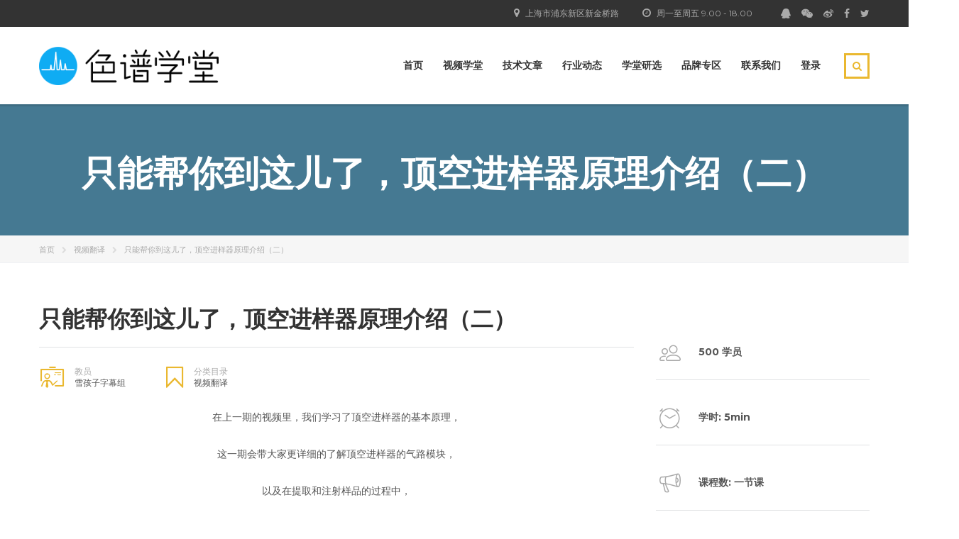

--- FILE ---
content_type: text/html; charset=UTF-8
request_url: http://www.chromclass.com/product/ccfansub002/
body_size: 19985
content:
<!DOCTYPE html>
<html lang="zh-CN" class="no-js">
<head>
    <meta charset="UTF-8">
	<meta name="viewport" content="width=device-width, initial-scale=1">
    <link rel="profile" href="http://gmpg.org/xfn/11">
	<meta name="author" content="JUCUBE.COM">
    <link rel="pingback" href="http://www.chromclass.com/xmlrpc.php">
    <title>只能帮你到这儿了，顶空进样器原理介绍（二） &#8211; 色谱学堂</title>
<link rel='dns-prefetch' href='//player.dogecloud.com' />
<link rel='dns-prefetch' href='//fonts.googleapis.com' />
<link rel='dns-prefetch' href='//s.w.org' />
<link rel="alternate" type="application/rss+xml" title="色谱学堂 &raquo; Feed" href="http://www.chromclass.com/feed/" />
<link rel="alternate" type="application/rss+xml" title="色谱学堂 &raquo; 评论Feed" href="http://www.chromclass.com/comments/feed/" />
<link rel="alternate" type="application/rss+xml" title="色谱学堂 &raquo; 只能帮你到这儿了，顶空进样器原理介绍（二）评论Feed" href="http://www.chromclass.com/product/ccfansub002/feed/" />
		<script type="text/javascript">
			window._wpemojiSettings = {"baseUrl":"https:\/\/s.w.org\/images\/core\/emoji\/11\/72x72\/","ext":".png","svgUrl":"https:\/\/s.w.org\/images\/core\/emoji\/11\/svg\/","svgExt":".svg","source":{"concatemoji":"http:\/\/www.chromclass.com\/wp-includes\/js\/wp-emoji-release.min.js?ver=4.9.26"}};
			!function(e,a,t){var n,r,o,i=a.createElement("canvas"),p=i.getContext&&i.getContext("2d");function s(e,t){var a=String.fromCharCode;p.clearRect(0,0,i.width,i.height),p.fillText(a.apply(this,e),0,0);e=i.toDataURL();return p.clearRect(0,0,i.width,i.height),p.fillText(a.apply(this,t),0,0),e===i.toDataURL()}function c(e){var t=a.createElement("script");t.src=e,t.defer=t.type="text/javascript",a.getElementsByTagName("head")[0].appendChild(t)}for(o=Array("flag","emoji"),t.supports={everything:!0,everythingExceptFlag:!0},r=0;r<o.length;r++)t.supports[o[r]]=function(e){if(!p||!p.fillText)return!1;switch(p.textBaseline="top",p.font="600 32px Arial",e){case"flag":return s([55356,56826,55356,56819],[55356,56826,8203,55356,56819])?!1:!s([55356,57332,56128,56423,56128,56418,56128,56421,56128,56430,56128,56423,56128,56447],[55356,57332,8203,56128,56423,8203,56128,56418,8203,56128,56421,8203,56128,56430,8203,56128,56423,8203,56128,56447]);case"emoji":return!s([55358,56760,9792,65039],[55358,56760,8203,9792,65039])}return!1}(o[r]),t.supports.everything=t.supports.everything&&t.supports[o[r]],"flag"!==o[r]&&(t.supports.everythingExceptFlag=t.supports.everythingExceptFlag&&t.supports[o[r]]);t.supports.everythingExceptFlag=t.supports.everythingExceptFlag&&!t.supports.flag,t.DOMReady=!1,t.readyCallback=function(){t.DOMReady=!0},t.supports.everything||(n=function(){t.readyCallback()},a.addEventListener?(a.addEventListener("DOMContentLoaded",n,!1),e.addEventListener("load",n,!1)):(e.attachEvent("onload",n),a.attachEvent("onreadystatechange",function(){"complete"===a.readyState&&t.readyCallback()})),(n=t.source||{}).concatemoji?c(n.concatemoji):n.wpemoji&&n.twemoji&&(c(n.twemoji),c(n.wpemoji)))}(window,document,window._wpemojiSettings);
		</script>
		<style type="text/css">
img.wp-smiley,
img.emoji {
	display: inline !important;
	border: none !important;
	box-shadow: none !important;
	height: 1em !important;
	width: 1em !important;
	margin: 0 .07em !important;
	vertical-align: -0.1em !important;
	background: none !important;
	padding: 0 !important;
}
</style>
<link rel='stylesheet' id='rs-plugin-settings-css'  href='http://www.chromclass.com/wp-content/plugins/revslider/public/assets/css/settings.css?ver=5.4.5.2' type='text/css' media='all' />
<style id='rs-plugin-settings-inline-css' type='text/css'>
#rs-demo-id {}
</style>
<style id='woocommerce-inline-inline-css' type='text/css'>
.woocommerce form .form-row .required { visibility: visible; }
</style>
<link rel='stylesheet' id='boostrap-css'  href='http://www.chromclass.com/wp-content/themes/kaikela/assets/css/bootstrap.min.css?ver=1.5.5' type='text/css' media='all' />
<link rel='stylesheet' id='font-awesome-min-css'  href='http://www.chromclass.com/wp-content/themes/kaikela/assets/css/font-awesome.min.css?ver=1.5.5' type='text/css' media='all' />
<link rel='stylesheet' id='font-icomoon-css'  href='http://www.chromclass.com/wp-content/themes/kaikela/assets/css/icomoon.fonts.css?ver=1.5.5' type='text/css' media='all' />
<link rel='stylesheet' id='fancyboxcss-css'  href='http://www.chromclass.com/wp-content/themes/kaikela/assets/css/jquery.fancybox.css?ver=1.5.5' type='text/css' media='all' />
<link rel='stylesheet' id='select2-min-css'  href='http://www.chromclass.com/wp-content/themes/kaikela/assets/css/select2.min.css?ver=1.5.5' type='text/css' media='all' />
<link rel='stylesheet' id='theme-style-less-css'  href='http://www.chromclass.com/wp-content/themes/kaikela/assets/css/styles.css?ver=1.5.5' type='text/css' media='all' />
<link rel='stylesheet' id='theme-style-animation-css'  href='http://www.chromclass.com/wp-content/themes/kaikela/assets/css/animation.css?ver=1.5.5' type='text/css' media='all' />
<link rel='stylesheet' id='theme-style-css'  href='http://www.chromclass.com/wp-content/themes/kaikela/style.css?ver=1.5.5' type='text/css' media='all' />
<style id='theme-style-inline-css' type='text/css'>
                                     
</style>
<link rel='stylesheet' id='skin_red_green-css'  href='http://www.chromclass.com/wp-content/themes/kaikela/assets/css/skins/skin_red_green.css?ver=1.5.5' type='text/css' media='all' />
<link rel='stylesheet' id='skin_blue_green-css'  href='http://www.chromclass.com/wp-content/themes/kaikela/assets/css/skins/skin_blue_green.css?ver=1.5.5' type='text/css' media='all' />
<link rel='stylesheet' id='skin_red_brown-css'  href='http://www.chromclass.com/wp-content/themes/kaikela/assets/css/skins/skin_red_brown.css?ver=1.5.5' type='text/css' media='all' />
<link rel='stylesheet' id='skin_custom_color-css'  href='http://www.chromclass.com/wp-content/themes/kaikela/assets/css/skins/skin_custom_color.css?ver=1.5.5' type='text/css' media='all' />
<link rel='stylesheet' id='xhweb-css'  href='http://www.chromclass.com/wp-content/plugins/wechat-shop/assets/css/xunhuweb-plugins-base.css?ver=1.1.0' type='text/css' media='all' />
<link rel='stylesheet' id='xhweb-wshop-css'  href='http://www.chromclass.com/wp-content/plugins/wechat-shop/assets/css/wechat-shop.css?ver=1.1.0' type='text/css' media='all' />
<link rel='stylesheet' id='redux-google-fonts-jcb_option-css'  href='http://fonts.googleapis.com/css?family=Montserrat%3A400%2C700%7COpen+Sans%3A300%2C400%2C600%2C700%2C800%2C300italic%2C400italic%2C600italic%2C700italic%2C800italic&#038;subset=latin&#038;ver=1676972240' type='text/css' media='all' />
<link rel='stylesheet' id='wsocial-css'  href='http://www.chromclass.com/wp-content/plugins/wechat-social-login/assets/css/social.css?ver=1.3.0' type='text/css' media='all' />
<script type='text/javascript' src='http://www.chromclass.com/wp-includes/js/jquery/jquery.js?ver=1.12.4'></script>
<script type='text/javascript' src='http://www.chromclass.com/wp-includes/js/jquery/jquery-migrate.min.js?ver=1.4.1'></script>
<script type='text/javascript' src='http://www.chromclass.com/wp-content/plugins/revslider/public/assets/js/jquery.themepunch.tools.min.js?ver=5.4.5.2'></script>
<script type='text/javascript' src='http://www.chromclass.com/wp-content/plugins/revslider/public/assets/js/jquery.themepunch.revolution.min.js?ver=5.4.5.2'></script>
<script type='text/javascript'>
/* <![CDATA[ */
var dogecloudObject = {"ajax_url":"http:\/\/www.chromclass.com\/wp-admin\/admin-ajax.php"};
/* ]]> */
</script>
<script type='text/javascript' src='http://www.chromclass.com/wp-content/wechat-shop/add-ons/pay-video-new/assets/js/dogecloud-player.min.js?ver=4.9.26'></script>
<script type='text/javascript' src='http://www.chromclass.com/wp-content/plugins/woocommerce/assets/js/jquery-blockui/jquery.blockUI.min.js?ver=2.70'></script>
<script type='text/javascript'>
/* <![CDATA[ */
var wc_add_to_cart_params = {"ajax_url":"\/wp-admin\/admin-ajax.php","wc_ajax_url":"\/?wc-ajax=%%endpoint%%","i18n_view_cart":"\u67e5\u770b\u8d2d\u7269\u8f66","cart_url":"http:\/\/www.chromclass.com\/cart\/","is_cart":"","cart_redirect_after_add":"no"};
/* ]]> */
</script>
<script type='text/javascript' src='http://www.chromclass.com/wp-content/plugins/woocommerce/assets/js/frontend/add-to-cart.min.js?ver=3.5.10'></script>
<script type='text/javascript' src='http://www.chromclass.com/wp-content/plugins/js_composer/assets/js/vendors/woocommerce-add-to-cart.js?ver=5.6'></script>
<link rel='https://api.w.org/' href='http://www.chromclass.com/wp-json/' />
<link rel="EditURI" type="application/rsd+xml" title="RSD" href="http://www.chromclass.com/xmlrpc.php?rsd" />
<link rel="wlwmanifest" type="application/wlwmanifest+xml" href="http://www.chromclass.com/wp-includes/wlwmanifest.xml" /> 
<meta name="generator" content="WordPress 4.9.26" />
<meta name="generator" content="WooCommerce 3.5.10" />
<link rel="canonical" href="http://www.chromclass.com/product/ccfansub002/" />
<link rel='shortlink' href='http://www.chromclass.com/?p=2803' />
<link rel="alternate" type="application/json+oembed" href="http://www.chromclass.com/wp-json/oembed/1.0/embed?url=http%3A%2F%2Fwww.chromclass.com%2Fproduct%2Fccfansub002%2F" />
<link rel="alternate" type="text/xml+oembed" href="http://www.chromclass.com/wp-json/oembed/1.0/embed?url=http%3A%2F%2Fwww.chromclass.com%2Fproduct%2Fccfansub002%2F&#038;format=xml" />

<link rel="stylesheet" href="http://www.chromclass.com/wp-content/plugins/count-per-day/counter.css" type="text/css" />
<script id="wpcp_disable_selection" type="text/javascript">
//<![CDATA[
var image_save_msg='You Can Not Save images!';
	var no_menu_msg='Context Menu disabled!';
	var smessage = "Content is protected !!";

function disableEnterKey(e)
{
	var elemtype = e.target.tagName;
	
	elemtype = elemtype.toUpperCase();
	
	if (elemtype == "TEXT" || elemtype == "TEXTAREA" || elemtype == "INPUT" || elemtype == "PASSWORD" || elemtype == "SELECT" || elemtype == "OPTION" || elemtype == "EMBED")
	{
		elemtype = 'TEXT';
	}
	
	if (e.ctrlKey){
     var key;
     if(window.event)
          key = window.event.keyCode;     //IE
     else
          key = e.which;     //firefox (97)
    //if (key != 17) alert(key);
     if (elemtype!= 'TEXT' && (key == 97 || key == 65 || key == 67 || key == 99 || key == 88 || key == 120 || key == 26 || key == 85  || key == 86 || key == 83 || key == 43))
     {
          show_wpcp_message('You are not allowed to copy content or view source');
          return false;
     }else
     	return true;
     }
}

//////////////////////////////////////////////////////////////////////////////////////
function disable_copy(e)
{	
	var elemtype = e.target.tagName;
	
	elemtype = elemtype.toUpperCase();
	
	if (elemtype == "TEXT" || elemtype == "TEXTAREA" || elemtype == "INPUT" || elemtype == "PASSWORD" || elemtype == "SELECT" || elemtype == "OPTION" || elemtype == "EMBED")
	{
		elemtype = 'TEXT';
	}
	var isSafari = /Safari/.test(navigator.userAgent) && /Apple Computer/.test(navigator.vendor);
	
	var checker_IMG = '';
	if (elemtype == "IMG" && checker_IMG == 'checked' && e.detail >= 2) {show_wpcp_message(alertMsg_IMG);return false;}
	if (elemtype != "TEXT")
	{
		if (smessage !== "" && e.detail == 2)
			show_wpcp_message(smessage);
		
		if (isSafari)
			return true;
		else
			return false;
	}	
}

//////////////////////////////////////////////////////////////////////////////////////
function disable_copy_ie()
{
	var elemtype = window.event.srcElement.nodeName;
	elemtype = elemtype.toUpperCase();
	if (elemtype == "IMG") {show_wpcp_message(alertMsg_IMG);return false;}
	if (elemtype != "TEXT" && elemtype != "TEXTAREA" && elemtype != "INPUT" && elemtype != "PASSWORD" && elemtype != "SELECT" && elemtype != "OPTION" && elemtype != "EMBED")
	{
		return false;
	}
}	
function reEnable()
{
	return true;
}
document.onkeydown = disableEnterKey;
document.onselectstart = disable_copy_ie;
if(navigator.userAgent.indexOf('MSIE')==-1)
{
	document.onmousedown = disable_copy;
	document.onclick = reEnable;
}
function disableSelection(target)
{
    //For IE This code will work
    if (typeof target.onselectstart!="undefined")
    target.onselectstart = disable_copy_ie;
    
    //For Firefox This code will work
    else if (typeof target.style.MozUserSelect!="undefined")
    {target.style.MozUserSelect="none";}
    
    //All other  (ie: Opera) This code will work
    else
    target.onmousedown=function(){return false}
    target.style.cursor = "default";
}
//Calling the JS function directly just after body load
window.onload = function(){disableSelection(document.body);};
//]]>
</script>
	<script id="wpcp_disable_Right_Click" type="text/javascript">
	//<![CDATA[
	document.ondragstart = function() { return false;}
	/* ^^^^^^^^^^^^^^^^^^^^^^^^^^^^^^^^^^^^^^^^^^^^^^^^^^^^^^^^^^^^^^
	Disable context menu on images by GreenLava Version 1.0
	^^^^^^^^^^^^^^^^^^^^^^^^^^^^^^^^^^^^^^^^^^^^^^^^^^^^^^^^^^^^^^ */
	    function nocontext(e) {
	       return false;
	    }
	    document.oncontextmenu = nocontext;
	//]]>
	</script>
<style>
.unselectable
{
-moz-user-select:none;
-webkit-user-select:none;
cursor: default;
}
html
{
-webkit-touch-callout: none;
-webkit-user-select: none;
-khtml-user-select: none;
-moz-user-select: none;
-ms-user-select: none;
user-select: none;
-webkit-tap-highlight-color: rgba(0,0,0,0);
}
</style>
<script id="wpcp_css_disable_selection" type="text/javascript">
var e = document.getElementsByTagName('body')[0];
if(e)
{
	e.setAttribute('unselectable',on);
}
</script>
	<script type="text/javascript">
		var ajaxurl = 'http://www.chromclass.com/wp-admin/admin-ajax.php';
	</script>
<link rel="shortcut icon" type="image/x-icon" href="http://www.chromclass.com/wp-content/uploads/2018/12/site-logo.png" />
	<noscript><style>.woocommerce-product-gallery{ opacity: 1 !important; }</style></noscript>
	<meta name="generator" content="Powered by WPBakery Page Builder - drag and drop page builder for WordPress."/>
<!--[if lte IE 9]><link rel="stylesheet" type="text/css" href="http://www.chromclass.com/wp-content/plugins/js_composer/assets/css/vc_lte_ie9.min.css" media="screen"><![endif]--><meta name="generator" content="Powered by Slider Revolution 5.4.5.2 - responsive, Mobile-Friendly Slider Plugin for WordPress with comfortable drag and drop interface." />
<link rel="icon" href="http://www.chromclass.com/wp-content/uploads/2018/12/cropped-CClogo-32x32.png" sizes="32x32" />
<link rel="icon" href="http://www.chromclass.com/wp-content/uploads/2018/12/cropped-CClogo-192x192.png" sizes="192x192" />
<link rel="apple-touch-icon-precomposed" href="http://www.chromclass.com/wp-content/uploads/2018/12/cropped-CClogo-180x180.png" />
<meta name="msapplication-TileImage" content="http://www.chromclass.com/wp-content/uploads/2018/12/cropped-CClogo-270x270.png" />
<script type="text/javascript">function setREVStartSize(e){
				try{ var i=jQuery(window).width(),t=9999,r=0,n=0,l=0,f=0,s=0,h=0;					
					if(e.responsiveLevels&&(jQuery.each(e.responsiveLevels,function(e,f){f>i&&(t=r=f,l=e),i>f&&f>r&&(r=f,n=e)}),t>r&&(l=n)),f=e.gridheight[l]||e.gridheight[0]||e.gridheight,s=e.gridwidth[l]||e.gridwidth[0]||e.gridwidth,h=i/s,h=h>1?1:h,f=Math.round(h*f),"fullscreen"==e.sliderLayout){var u=(e.c.width(),jQuery(window).height());if(void 0!=e.fullScreenOffsetContainer){var c=e.fullScreenOffsetContainer.split(",");if (c) jQuery.each(c,function(e,i){u=jQuery(i).length>0?u-jQuery(i).outerHeight(!0):u}),e.fullScreenOffset.split("%").length>1&&void 0!=e.fullScreenOffset&&e.fullScreenOffset.length>0?u-=jQuery(window).height()*parseInt(e.fullScreenOffset,0)/100:void 0!=e.fullScreenOffset&&e.fullScreenOffset.length>0&&(u-=parseInt(e.fullScreenOffset,0))}f=u}else void 0!=e.minHeight&&f<e.minHeight&&(f=e.minHeight);e.c.closest(".rev_slider_wrapper").css({height:f})					
				}catch(d){console.log("Failure at Presize of Slider:"+d)}
			};</script>
		<style type="text/css" id="wp-custom-css">
			video::-internal-media-controls-download-button {
    display: none;
}
video::-webkit-media-controls {
    overflow: hidden !important; }
video::-webkit-media-controls-enclosure {
	width: calc(100% + 35px);
    margin-left: auto;
}

		</style>
	<style type="text/css" title="dynamic-css" class="options-output">.logo-unit .logo{font-family:Montserrat;color:#fff;font-size:23px;}.header_top_bar, .header_top_bar a{font-family:Montserrat;font-weight:normal;font-style:normal;color:#aaaaaa;font-size:12px;}body, .normal_font{font-family:"Open Sans";color:#555555;font-size:14px;}.header-menu{font-family:Montserrat;font-weight:normal;color:#fff;}h1,.h1,h2,.h2,h3,.h3,h4,.h4,h5,.h5,h6,.h6,.heading_font,.widget_categories ul li a,.sidebar-area .widget ul li a,.select2-selection__rendered,blockquote,.select2-chosen,.vc_tta-tabs.vc_tta-tabs-position-top .vc_tta-tabs-container .vc_tta-tabs-list li.vc_tta-tab a,.vc_tta-tabs.vc_tta-tabs-position-left .vc_tta-tabs-container .vc_tta-tabs-list li.vc_tta-tab a{font-family:Montserrat;color:#333333;}h1,.h1{font-weight:700;font-size:50px;}h2,.h2{font-weight:700;font-size:32px;}h3,.h3{font-weight:700;font-size:18px;}h4,.h4,blockquote{font-weight:400;font-size:16px;}h5,.h5,.select2-selection__rendered{font-weight:700;font-size:14px;}h6,.h6,.widget_pages ul li a, .widget_nav_menu ul li a, .footer_menu li a,.widget_categories ul li a,.sidebar-area .widget ul li a{font-weight:400;font-size:12px;}#footer_top{background-color:#414b4f;}#footer_bottom{background-color:#414b4f;}#footer_copyright{background-color:#414b4f;}</style><noscript><style type="text/css"> .wpb_animate_when_almost_visible { opacity: 1; }</style></noscript></head>
<body class="product-template-default single single-product postid-2803 woocommerce woocommerce-page woocommerce-no-js unselectable  wpb-js-composer js-comp-ver-5.6 vc_responsive">
	<div id="wrapper">
				
		<div id="header" class="transparent_header_off sticky_header" data-color="">
							<div class="header_top_bar" style="background-color:#333333">
	<div class="container">
				<div class="clearfix">
						
			<!-- Header Top bar Login -->
						
						<!-- Header top bar Socials -->
							<div class="pull-right">
					<div class="header_top_bar_socs">
						<ul class="clearfix">
							<li><a target='_blank' href='http://wpa.qq.com/msgrd?v=3&uin=2674491394&site=jucube&menu=yes'><i class='fa fa-qq'></i></a></li><li><a target='_blank' href='http://www.chromclass.com/wp-content/uploads/2018/12/chromclass-wechat.jpg'><i class='fa fa-wechat'></i></a></li><li><a target='_blank' href='https://weibo.com/5075790675/profile?topnav=1&wvr=6&is_all=1'><i class='fa fa-weibo'></i></a></li><li><a target='_blank' href='http://go.chromclass.com/facebook'><i class='fa fa-facebook'></i></a></li><li><a target='_blank' href='http://go.chromclass.com/twitter'><i class='fa fa-twitter'></i></a></li>						</ul>
					</div>
				</div>
						
							<div class="pull-right xs-pull-left">
					<ul class="top_bar_info clearfix">
													<li ><i class="fa fa-clock-o"></i> 周一至周五 9.00 - 18.00</li>
																			<li ><i class="fa fa-map-marker"></i> 上海市浦东新区新金桥路</li>
																	</ul>
				</div>
					</div>
	</div>
</div>						
			<!-- Check if transparent header chosen -->
			
							<div class="sticky_header_holder"></div>
						
			<div class="header_default">
				
<div class="container">
    <div class="row">
	    <div class="col-md-3 col-sm-12 col-xs-12">
		    <div class="logo-unit">
		        			        <a href="http://www.chromclass.com/">
						<img class="img-responsive logo_transparent_static visible" src="http://www.chromclass.com/wp-content/uploads/2018/12/chromclass-logo-black.png" style="width: 253px;" alt="色谱学堂"/>
									        </a>
						    </div>
		    
	        <!-- Navbar toggle MOBILE -->
		    <button type="button" class="navbar-toggle collapsed hidden-lg hidden-md" data-toggle="collapse" data-target="#header_menu_toggler">
				<span class="sr-only">Toggle navigation</span>
				<span class="icon-bar"></span>
				<span class="icon-bar"></span>
				<span class="icon-bar"></span>
			</button>
	    </div> <!-- md-3 -->
	    
	  
	    
	    
	    <!-- MObile menu -->
	    <div class="col-xs-12 col-sm-12 visible-xs visible-sm">
		    <div class="collapse navbar-collapse header-menu-mobile" id="header_menu_toggler">
			    <ul class="header-menu clearfix">
				    <li id="menu-item-2043" class="menu-item menu-item-type-post_type menu-item-object-page menu-item-home menu-item-2043"><a href="http://www.chromclass.com/">首页</a></li>
<li id="menu-item-2071" class="menu-item menu-item-type-post_type menu-item-object-page menu-item-has-children current_page_parent menu-item-2071"><a href="http://www.chromclass.com/courses/">视频学堂</a>
<ul class="sub-menu">
	<li id="menu-item-5713" class="menu-item menu-item-type-taxonomy menu-item-object-category menu-item-5713"><a href="http://www.chromclass.com/category/all-courses/chromatography/">色谱</a></li>
	<li id="menu-item-2084" class="menu-item menu-item-type-taxonomy menu-item-object-product_cat menu-item-2084"><a href="http://www.chromclass.com/product-category/gc/">气相原理</a></li>
	<li id="menu-item-2085" class="menu-item menu-item-type-taxonomy menu-item-object-product_cat menu-item-2085"><a href="http://www.chromclass.com/product-category/lc/">液相原理</a></li>
	<li id="menu-item-2086" class="menu-item menu-item-type-taxonomy menu-item-object-product_cat menu-item-2086"><a href="http://www.chromclass.com/product-category/gcms/">气质联用</a></li>
	<li id="menu-item-2087" class="menu-item menu-item-type-taxonomy menu-item-object-product_cat menu-item-2087"><a href="http://www.chromclass.com/product-category/english-corner/">英语小角</a></li>
	<li id="menu-item-2088" class="menu-item menu-item-type-taxonomy menu-item-object-product_cat menu-item-2088"><a href="http://www.chromclass.com/product-category/chemistry/">化学科普</a></li>
	<li id="menu-item-2089" class="menu-item menu-item-type-taxonomy menu-item-object-product_cat menu-item-2089"><a href="http://www.chromclass.com/product-category/maintenance/">硬件维护</a></li>
	<li id="menu-item-4262" class="menu-item menu-item-type-taxonomy menu-item-object-product_cat menu-item-4262"><a href="http://www.chromclass.com/product-category/software/">软件教程</a></li>
	<li id="menu-item-2090" class="menu-item menu-item-type-taxonomy menu-item-object-product_cat current-product-ancestor current-menu-parent current-product-parent menu-item-2090"><a href="http://www.chromclass.com/product-category/fansub/">视频翻译</a></li>
</ul>
</li>
<li id="menu-item-2073" class="menu-item menu-item-type-taxonomy menu-item-object-category menu-item-has-children menu-item-2073"><a href="http://www.chromclass.com/category/article/technical-article/">技术文章</a>
<ul class="sub-menu">
	<li id="menu-item-2075" class="menu-item menu-item-type-taxonomy menu-item-object-category menu-item-2075"><a href="http://www.chromclass.com/category/article/technical-article/qa/">微问答</a></li>
	<li id="menu-item-2076" class="menu-item menu-item-type-taxonomy menu-item-object-category menu-item-2076"><a href="http://www.chromclass.com/category/article/technical-article/technical-discussion/">技术漫谈</a></li>
	<li id="menu-item-2080" class="menu-item menu-item-type-taxonomy menu-item-object-category menu-item-2080"><a href="http://www.chromclass.com/category/article/technical-article/application/">行业应用</a></li>
</ul>
</li>
<li id="menu-item-2077" class="menu-item menu-item-type-taxonomy menu-item-object-category menu-item-has-children menu-item-2077"><a href="http://www.chromclass.com/category/article/industry-dynamics/">行业动态</a>
<ul class="sub-menu">
	<li id="menu-item-5043" class="menu-item menu-item-type-post_type menu-item-object-page menu-item-5043"><a href="http://www.chromclass.com/exhibition/">行业展会</a></li>
	<li id="menu-item-2081" class="menu-item menu-item-type-taxonomy menu-item-object-category menu-item-2081"><a href="http://www.chromclass.com/category/article/industry-dynamics/news/">行业资讯</a></li>
	<li id="menu-item-2078" class="menu-item menu-item-type-taxonomy menu-item-object-category menu-item-2078"><a href="http://www.chromclass.com/category/article/industry-dynamics/mingyi/">搞点明堂</a></li>
	<li id="menu-item-2074" class="menu-item menu-item-type-taxonomy menu-item-object-category menu-item-2074"><a href="http://www.chromclass.com/category/article/industry-dynamics/labdog/">创意实验狗</a></li>
</ul>
</li>
<li id="menu-item-6322" class="menu-item menu-item-type-custom menu-item-object-custom menu-item-has-children menu-item-6322"><a href="https://shop146486368.youzan.com/v2/showcase/homepage?alias=aDus9MTCV6&#038;dc_ps=3470483213397339137.300001">学堂研选</a>
<ul class="sub-menu">
	<li id="menu-item-6323" class="menu-item menu-item-type-custom menu-item-object-custom menu-item-6323"><a href="https://shop146486368.m.youzan.com/v2/feature/q2UhWEBNgP">文创礼物</a></li>
	<li id="menu-item-6324" class="menu-item menu-item-type-custom menu-item-object-custom menu-item-6324"><a href="https://shop146486368.m.youzan.com/v2/feature/aq0pn3TI6u">备件耗材</a></li>
</ul>
</li>
<li id="menu-item-4255" class="menu-item menu-item-type-taxonomy menu-item-object-product_cat menu-item-has-children menu-item-4255"><a href="http://www.chromclass.com/product-category/brand/">品牌专区</a>
<ul class="sub-menu">
	<li id="menu-item-4710" class="menu-item menu-item-type-taxonomy menu-item-object-product_cat menu-item-has-children menu-item-4710"><a href="http://www.chromclass.com/product-category/brand/analysis/">分析仪器</a>
	<ul class="sub-menu">
		<li id="menu-item-4842" class="menu-item menu-item-type-taxonomy menu-item-object-product_cat menu-item-4842"><a href="http://www.chromclass.com/product-category/brand/analysis/gcgc/">气相色谱</a></li>
		<li id="menu-item-4843" class="menu-item menu-item-type-taxonomy menu-item-object-product_cat menu-item-4843"><a href="http://www.chromclass.com/product-category/brand/analysis/lclc/">液相色谱</a></li>
		<li id="menu-item-4844" class="menu-item menu-item-type-taxonomy menu-item-object-product_cat menu-item-4844"><a href="http://www.chromclass.com/product-category/brand/analysis/ms/">质谱</a></li>
	</ul>
</li>
	<li id="menu-item-4709" class="menu-item menu-item-type-taxonomy menu-item-object-product_cat menu-item-4709"><a href="http://www.chromclass.com/product-category/brand/optical/">光学仪器</a></li>
	<li id="menu-item-4845" class="menu-item menu-item-type-taxonomy menu-item-object-product_cat menu-item-4845"><a href="http://www.chromclass.com/product-category/brand/lab-common/">实验室常用设备</a></li>
	<li id="menu-item-4712" class="menu-item menu-item-type-taxonomy menu-item-object-product_cat menu-item-4712"><a href="http://www.chromclass.com/product-category/brand/physical/">物性测量</a></li>
	<li id="menu-item-4711" class="menu-item menu-item-type-taxonomy menu-item-object-product_cat menu-item-4711"><a href="http://www.chromclass.com/product-category/brand/measuring/">测量计量仪器</a></li>
	<li id="menu-item-4713" class="menu-item menu-item-type-taxonomy menu-item-object-product_cat menu-item-4713"><a href="http://www.chromclass.com/product-category/brand/environmental/">环境监测仪器</a></li>
	<li id="menu-item-4714" class="menu-item menu-item-type-taxonomy menu-item-object-product_cat menu-item-4714"><a href="http://www.chromclass.com/product-category/brand/lifescience/">生命科学仪器</a></li>
</ul>
</li>
<li id="menu-item-2037" class="menu-item menu-item-type-post_type menu-item-object-page menu-item-2037"><a href="http://www.chromclass.com/contact/">联系我们</a></li>
<li id="menu-item-5622" class="menu-item menu-item-type-gs_sim menu-item-object-gs_sim menu-item-5622">     <a onclick="window.wsocial_dialog_login_show();" href="javascript:void(0);">登录</a>
    </li>
                    <li>
                    	<form role="search" method="get" id="searchform-mobile" action="http://www.chromclass.com/">
						    <div class="search-wrapper">
						        <input placeholder="搜索..." type="text" class="form-control search-input" value="" name="s" />
						        <button type="submit" class="search-submit" ><i class="fa fa-search"></i></button>
						    </div>
						</form>
                    </li>
			    </ul>
		    </div>
	    </div>
	    
	    <!-- Desktop menu -->
	    <div class="col-md-8 col-md-offset-1 col-sm-9 col-sm-offset-0 hidden-xs hidden-sm">
		    		    
		    
		    <div class="header_main_menu_wrapper clearfix" style="margin-top:9px;">
			    <div class="pull-right hidden-xs">
				    <div class="search-toggler-unit">
				    	<div class="search-toggler" data-toggle="modal" data-target="#searchModal"><i class="fa fa-search"></i></div>
				    </div>
			    </div>
			    
			    <div class="collapse navbar-collapse pull-right">
				    <ul class="header-menu clearfix">
					    <li class="menu-item menu-item-type-post_type menu-item-object-page menu-item-home menu-item-2043"><a href="http://www.chromclass.com/">首页</a></li>
<li class="menu-item menu-item-type-post_type menu-item-object-page menu-item-has-children current_page_parent menu-item-2071"><a href="http://www.chromclass.com/courses/">视频学堂</a>
<ul class="sub-menu">
	<li class="menu-item menu-item-type-taxonomy menu-item-object-category menu-item-5713"><a href="http://www.chromclass.com/category/all-courses/chromatography/">色谱</a></li>
	<li class="menu-item menu-item-type-taxonomy menu-item-object-product_cat menu-item-2084"><a href="http://www.chromclass.com/product-category/gc/">气相原理</a></li>
	<li class="menu-item menu-item-type-taxonomy menu-item-object-product_cat menu-item-2085"><a href="http://www.chromclass.com/product-category/lc/">液相原理</a></li>
	<li class="menu-item menu-item-type-taxonomy menu-item-object-product_cat menu-item-2086"><a href="http://www.chromclass.com/product-category/gcms/">气质联用</a></li>
	<li class="menu-item menu-item-type-taxonomy menu-item-object-product_cat menu-item-2087"><a href="http://www.chromclass.com/product-category/english-corner/">英语小角</a></li>
	<li class="menu-item menu-item-type-taxonomy menu-item-object-product_cat menu-item-2088"><a href="http://www.chromclass.com/product-category/chemistry/">化学科普</a></li>
	<li class="menu-item menu-item-type-taxonomy menu-item-object-product_cat menu-item-2089"><a href="http://www.chromclass.com/product-category/maintenance/">硬件维护</a></li>
	<li class="menu-item menu-item-type-taxonomy menu-item-object-product_cat menu-item-4262"><a href="http://www.chromclass.com/product-category/software/">软件教程</a></li>
	<li class="menu-item menu-item-type-taxonomy menu-item-object-product_cat current-product-ancestor current-menu-parent current-product-parent menu-item-2090"><a href="http://www.chromclass.com/product-category/fansub/">视频翻译</a></li>
</ul>
</li>
<li class="menu-item menu-item-type-taxonomy menu-item-object-category menu-item-has-children menu-item-2073"><a href="http://www.chromclass.com/category/article/technical-article/">技术文章</a>
<ul class="sub-menu">
	<li class="menu-item menu-item-type-taxonomy menu-item-object-category menu-item-2075"><a href="http://www.chromclass.com/category/article/technical-article/qa/">微问答</a></li>
	<li class="menu-item menu-item-type-taxonomy menu-item-object-category menu-item-2076"><a href="http://www.chromclass.com/category/article/technical-article/technical-discussion/">技术漫谈</a></li>
	<li class="menu-item menu-item-type-taxonomy menu-item-object-category menu-item-2080"><a href="http://www.chromclass.com/category/article/technical-article/application/">行业应用</a></li>
</ul>
</li>
<li class="menu-item menu-item-type-taxonomy menu-item-object-category menu-item-has-children menu-item-2077"><a href="http://www.chromclass.com/category/article/industry-dynamics/">行业动态</a>
<ul class="sub-menu">
	<li class="menu-item menu-item-type-post_type menu-item-object-page menu-item-5043"><a href="http://www.chromclass.com/exhibition/">行业展会</a></li>
	<li class="menu-item menu-item-type-taxonomy menu-item-object-category menu-item-2081"><a href="http://www.chromclass.com/category/article/industry-dynamics/news/">行业资讯</a></li>
	<li class="menu-item menu-item-type-taxonomy menu-item-object-category menu-item-2078"><a href="http://www.chromclass.com/category/article/industry-dynamics/mingyi/">搞点明堂</a></li>
	<li class="menu-item menu-item-type-taxonomy menu-item-object-category menu-item-2074"><a href="http://www.chromclass.com/category/article/industry-dynamics/labdog/">创意实验狗</a></li>
</ul>
</li>
<li class="menu-item menu-item-type-custom menu-item-object-custom menu-item-has-children menu-item-6322"><a href="https://shop146486368.youzan.com/v2/showcase/homepage?alias=aDus9MTCV6&#038;dc_ps=3470483213397339137.300001">学堂研选</a>
<ul class="sub-menu">
	<li class="menu-item menu-item-type-custom menu-item-object-custom menu-item-6323"><a href="https://shop146486368.m.youzan.com/v2/feature/q2UhWEBNgP">文创礼物</a></li>
	<li class="menu-item menu-item-type-custom menu-item-object-custom menu-item-6324"><a href="https://shop146486368.m.youzan.com/v2/feature/aq0pn3TI6u">备件耗材</a></li>
</ul>
</li>
<li class="menu-item menu-item-type-taxonomy menu-item-object-product_cat menu-item-has-children menu-item-4255"><a href="http://www.chromclass.com/product-category/brand/">品牌专区</a>
<ul class="sub-menu">
	<li class="menu-item menu-item-type-taxonomy menu-item-object-product_cat menu-item-has-children menu-item-4710"><a href="http://www.chromclass.com/product-category/brand/analysis/">分析仪器</a>
	<ul class="sub-menu">
		<li class="menu-item menu-item-type-taxonomy menu-item-object-product_cat menu-item-4842"><a href="http://www.chromclass.com/product-category/brand/analysis/gcgc/">气相色谱</a></li>
		<li class="menu-item menu-item-type-taxonomy menu-item-object-product_cat menu-item-4843"><a href="http://www.chromclass.com/product-category/brand/analysis/lclc/">液相色谱</a></li>
		<li class="menu-item menu-item-type-taxonomy menu-item-object-product_cat menu-item-4844"><a href="http://www.chromclass.com/product-category/brand/analysis/ms/">质谱</a></li>
	</ul>
</li>
	<li class="menu-item menu-item-type-taxonomy menu-item-object-product_cat menu-item-4709"><a href="http://www.chromclass.com/product-category/brand/optical/">光学仪器</a></li>
	<li class="menu-item menu-item-type-taxonomy menu-item-object-product_cat menu-item-4845"><a href="http://www.chromclass.com/product-category/brand/lab-common/">实验室常用设备</a></li>
	<li class="menu-item menu-item-type-taxonomy menu-item-object-product_cat menu-item-4712"><a href="http://www.chromclass.com/product-category/brand/physical/">物性测量</a></li>
	<li class="menu-item menu-item-type-taxonomy menu-item-object-product_cat menu-item-4711"><a href="http://www.chromclass.com/product-category/brand/measuring/">测量计量仪器</a></li>
	<li class="menu-item menu-item-type-taxonomy menu-item-object-product_cat menu-item-4713"><a href="http://www.chromclass.com/product-category/brand/environmental/">环境监测仪器</a></li>
	<li class="menu-item menu-item-type-taxonomy menu-item-object-product_cat menu-item-4714"><a href="http://www.chromclass.com/product-category/brand/lifescience/">生命科学仪器</a></li>
</ul>
</li>
<li class="menu-item menu-item-type-post_type menu-item-object-page menu-item-2037"><a href="http://www.chromclass.com/contact/">联系我们</a></li>
<li class="menu-item menu-item-type-gs_sim menu-item-object-gs_sim menu-item-5622">     <a onclick="window.wsocial_dialog_login_show();" href="javascript:void(0);">登录</a>
    </li>
				    </ul>
			    </div>
			    
		    </div>
	    </div><!-- md-8 desk menu -->
	    
    </div> <!-- row -->
</div> <!-- container -->			</div>
		</div> <!-- id header -->
		<div id="main">
		    <div class="entry-header clearfix small" style="">
		    <div class="container">
		        		        <div class="entry-title-left">
		            <div class="entry-title">
		                <h1 style="">只能帮你到这儿了，顶空进样器原理介绍（二）</h1>
		                		                		            </div>
		        </div>
		        <div class="entry-title-right">
			        							        </div>
		        		    </div>
	    </div>
	
<!-- Breads -->	
    <nav class="woocommerce-breadcrumb">		
		<div class="container">
			<a href="http://www.chromclass.com">首页</a><i class="fa fa-chevron-right"></i><a href="http://www.chromclass.com/product-category/fansub/">视频翻译</a><i class="fa fa-chevron-right"></i>只能帮你到这儿了，顶空进样器原理介绍（二）		</div>

	</nav>
	<div class="container">
		
		<div class="row">
			<div class="col-md-12">
				<div class="woocommerce-notices-wrapper"></div>			</div>
		</div>
		
		<div class="row"><div class="col-lg-9 col-md-9 col-sm-12 col-xs-12">			
			<div class="sidebar_position_right">
						
					

<div itemscope itemtype="http://schema.org/Product" id="product-2803" class="single_product_inner_content post-2803 product type-product status-publish has-post-thumbnail product_cat-fansub product_tag-99 first instock shipping-taxable product-type-simple">
	
	<div class="single_product_title"><h2 itemprop="name" class="product_title entry-title">只能帮你到这儿了，顶空进样器原理介绍（二）</h2>
</div>
	
	<div class="single_product_after_title">
		<div class="clearfix">
			<div class="pull-left meta_pull">
											<div class="pull-left">
									<div class="meta-unit teacher clearfix">
										<div class="pull-left">
											<i class="fa-icon-jcb_icon_teacher"></i>
										</div>
										<div class="meta_values">
																							<div class="label h6">教员</div>
																									<a href="http://www.chromclass.com/teachers/%e9%9b%aa%e5%ad%a9%e5%ad%90%e5%ad%97%e5%b9%95%e7%bb%84/">
														<div class="value h6">
															雪孩子字幕组<br/>
														</div>
													</a>	
																						</div>
									</div>
							</div>
												
									<div class="pull-left xs-product-cats-left">
						<div class="meta-unit categories clearfix">
							<div class="pull-left">
								<i class="fa-icon-jcb_icon_category"></i>
							</div>
							<div class="meta_values">
								<div class="label h6">分类目录</div>
								<div class="value h6">
																			<a href="http://www.chromclass.com/product-category/fansub/">视频翻译<span>/</span></a>
																	</div>
							</div>
						</div>
					</div>
								
			</div> <!-- meta pull -->
			
			<div class="pull-right xs-comments-left">
				
											</div>
		</div>
	</div>
	
		
	<!-- Sidebar visible sm and xs -->
	<div class="jcb_product_meta_single_page visible-sm visible-xs">
		
<div class="heading_font product_main_data">
	<div itemprop="offers" itemscope itemtype="http://schema.org/Offer">
	
		
	<meta itemprop="price" content="" />
	<meta itemprop="priceCurrency" content="CNY" />
	<link itemprop="availability" href="http://schema.org/InStock" />

</div>
</div>


	<div class="jcb_product_sidebar_meta_units">
					<div class="jcb_product_sidebar_meta_unit">
				<table>
					<tr>
						<td class="icon"><i class="fa-icon-jcb_icon_users"></i></td>
						<td class="value h5">500 学员</td>
					</tr>
				</table>
			</div> <!-- unit -->
				
					<div class="jcb_product_sidebar_meta_unit">
				<table>
					<tr>
						<td class="icon"><i class="fa-icon-jcb_icon_clock"></i></td>
						<td class="value h5">学时: 5min</td>
					</tr>
				</table>
			</div> <!-- unit -->
				
					<div class="jcb_product_sidebar_meta_unit">
				<table>
					<tr>
						<td class="icon"><i class="fa-icon-jcb_icon_bullhorn"></i></td>
						<td class="value h5">课程数: 一节课</td>
					</tr>
				</table>
			</div> <!-- unit -->
				
					<div class="jcb_product_sidebar_meta_unit">
				<table>
					<tr>
						<td class="icon"><i class="fa-icon-jcb_icon_film-play"></i></td>
						<td class="value h5">视频: 一个视频</td>
					</tr>
				</table>
			</div> <!-- unit -->
				
					<div class="jcb_product_sidebar_meta_unit">
				<table>
					<tr>
						<td class="icon"><i class="fa-icon-jcb_icon_license"></i></td>
						<td class="value h5">色谱学堂</td>
					</tr>
				</table>
			</div> <!-- unit -->
				
	</div><!-- units -->
	</div>
	
	<!-- Content -->
	<p style="text-align: center;">在上一期的视频里，我们学习了顶空进样器的基本原理，</p>
<p style="text-align: center;">这一期会带大家更详细的了解顶空进样器的气路模块，</p>
<p style="text-align: center;">以及在提取和注射样品的过程中，</p>
<p style="text-align: center;">这些模块是怎样协同工作的。</p>
<p><iframe id="dogePlayerFrame" src="https://player.dogecloud.com/web/player.html?vcode=ebaa42afe744009d&#038;userId=1414&#038;autoPlay=true&#038;inFrame=true" allowfullscreen="true" msallowfullscreen="true" webkitallowfullscreen="true" mozallowfullscreen="true" oallowfullscreen="true" allowtransparency="true" scrolling="no" width="640" height="360" frameborder="0" allow="accelerometer; autoplay; encrypted-media; gyroscope; picture-in-picture; fullscreen" referrerPolicy="unsafe-url"></iframe>&nbsp;</p>
<p><img class="aligncenter wp-image-2093 size-large" src="http://www.chromclass.com/wp-content/uploads/2018/12/follow-us-800x533.jpg" alt="" width="800" height="533" srcset="http://www.chromclass.com/wp-content/uploads/2018/12/follow-us-800x533.jpg 800w, http://www.chromclass.com/wp-content/uploads/2018/12/follow-us-300x200.jpg 300w, http://www.chromclass.com/wp-content/uploads/2018/12/follow-us-768x512.jpg 768w, http://www.chromclass.com/wp-content/uploads/2018/12/follow-us-270x180.jpg 270w, http://www.chromclass.com/wp-content/uploads/2018/12/follow-us-600x400.jpg 600w, http://www.chromclass.com/wp-content/uploads/2018/12/follow-us.jpg 1200w" sizes="(max-width: 800px) 100vw, 800px" /></p>
<p style="text-align: center;"><span style="font-size: 10pt; color: #545454;">版权声明：本文版权属于色谱学堂（chromclass.com）所有，未经允许，禁止转载和摘编。如有需要，请联系market@chromclass.com 。</span></p>
<script type="text/javascript">
	if(typeof window.xh_social_share!='function'){
		window.xh_social_share=function(settings){
			if(!settings||typeof settings!='object'){return;}
			
			var url = encodeURIComponent('http://www.chromclass.com/product/ccfansub002/');
			var title = encodeURIComponent(document.title);
			var summary = document.querySelector('.entry-content') || document.querySelector('article') || document.querySelector('main') || document.querySelector('body') || '';
			var pic = '';
			
			if(summary){
				var index = 0;
				[].forEach.call(summary.querySelectorAll('img'), function(a){
					 if(index++>=3){
						return false;
					 }
					 pic += (pic?'||':'') + encodeURIComponent(a.src); 
				});
				
				summary = encodeURIComponent(summary.innerText.replace(/\r|\n|\t/g,'').replace(/ +/g,' ').replace(/<!--(.*)\/\/-->/g,'').substr(0,80));
			}
						    var single_img ='http://www.chromclass.com/wp-content/uploads/2018/12/CCFansub002-002.jpg';
			    pic = pic.replace(single_img+'||','');
			    pic = pic.replace(single_img,'');
			    
			    pic = single_img+(pic?'||':'')+pic;
			    
			    			var link =typeof settings.link!='undefined'?settings.link:'';
			if(!link||link.length<=0){return;}
			if(!/summary/.test(link) && summary) {
				title = title + ': ' + summary + '.. ';
			}
			
			link = link.replace("{url}",url).replace("{title}",title).replace("{summary}",summary).replace("{img}",pic);
			var iWidth=typeof settings.width!='undefined'?settings.width: 450;
			var	iHeight=typeof settings.height!='undefined'?settings.height: 450;
			var iTop = (window.screen.height-30-iHeight)/2; //获得窗口的垂直位置;
			var iLeft = (window.screen.width-10-iWidth)/2; //获得窗口的水平位置;
			window.open(link, 'share', 'height='+iHeight+',innerHeight='+iHeight+',width='+iWidth+',innerWidth='+iWidth+',top='+iTop+',left='+iLeft+',menubar=0,scrollbars=1,resizable=1,status=1,titlebar=0,toolbar=0,location=1');
		}
	}
</script>
<div class="xh-social" style="clear:both;">
   </div>
	<!-- Content END -->
	
	<div class="multiseparator"></div>
	
			<h3 class="teacher_single_product_page_title">关于教员</h3>
					<!-- Teacher -->
																<div class="teacher_single_product_page clearfix">
					<a href="http://www.chromclass.com/teachers/%e9%9b%aa%e5%ad%a9%e5%ad%90%e5%ad%97%e5%b9%95%e7%bb%84/" title="查看教员资料">
																		<div class="title h4">雪孩子字幕组</div>
											</a>
					<div class="expert_socials">
						<div class="clearfix heading_font">
																																																																																																																																</div>
					</div>
					<div class="clearfix"></div>
									</div>
				<div class="multiseparator"></div>
							<!-- Teacher END-->
			
	
	
				<div id="reviews">
	<div id="comments" class="comments-area jcb_woo_comments">
		
			<h3 class="woocommerce-noreviews">目前还没有评论</h3>

			</div>
	<div class="multiseparator"></div>

	
		<p class="woocommerce-verification-required">购买过此产品并已登录的顾客才可发表评论。</p>

	
	<div class="clear"></div>
</div>
			
	<!-- Reviews END -->
	
	<meta itemprop="url" content="http://www.chromclass.com/product/ccfansub002/" />

</div><!-- #product-2803 -->

		
							</div>
		
		</div>		
		<div class="col-lg-3 col-md-3 hidden-sm hidden-xs">		
			<div class="jcb_product_meta_single_page right">
						
					
<div class="heading_font product_main_data">
	<div itemprop="offers" itemscope itemtype="http://schema.org/Offer">
	
		
	<meta itemprop="price" content="" />
	<meta itemprop="priceCurrency" content="CNY" />
	<link itemprop="availability" href="http://schema.org/InStock" />

</div>
</div>


	<div class="jcb_product_sidebar_meta_units">
					<div class="jcb_product_sidebar_meta_unit">
				<table>
					<tr>
						<td class="icon"><i class="fa-icon-jcb_icon_users"></i></td>
						<td class="value h5">500 学员</td>
					</tr>
				</table>
			</div> <!-- unit -->
				
					<div class="jcb_product_sidebar_meta_unit">
				<table>
					<tr>
						<td class="icon"><i class="fa-icon-jcb_icon_clock"></i></td>
						<td class="value h5">学时: 5min</td>
					</tr>
				</table>
			</div> <!-- unit -->
				
					<div class="jcb_product_sidebar_meta_unit">
				<table>
					<tr>
						<td class="icon"><i class="fa-icon-jcb_icon_bullhorn"></i></td>
						<td class="value h5">课程数: 一节课</td>
					</tr>
				</table>
			</div> <!-- unit -->
				
					<div class="jcb_product_sidebar_meta_unit">
				<table>
					<tr>
						<td class="icon"><i class="fa-icon-jcb_icon_film-play"></i></td>
						<td class="value h5">视频: 一个视频</td>
					</tr>
				</table>
			</div> <!-- unit -->
				
					<div class="jcb_product_sidebar_meta_unit">
				<table>
					<tr>
						<td class="icon"><i class="fa-icon-jcb_icon_license"></i></td>
						<td class="value h5">色谱学堂</td>
					</tr>
				</table>
			</div> <!-- unit -->
				
	</div><!-- units -->
		
							</div>
			
			<div class="shop_sidebar_single_page sidebar-area sidebar-area-right">
				<div class="vc_row wpb_row vc_row-fluid"><div class="wpb_column vc_column_container vc_col-sm-12"><div class="vc_column-inner"><div class="wpb_wrapper"><div  class="wpb_widgetised_column wpb_content_element">
		<div class="wpb_wrapper">
			
			<div class="xh-widget-title">用户您好！请先登录！</div>
    <div class="xh-wechat-social-widget">
          <a onclick="window.wsocial_dialog_login_show();" href="javascript:void(0);" class="xh-btn xh-btn-default xh-sm">登录</a> <a href="http://www.chromclass.com/register/" class="xh-btn xh-btn-default xh-sm">注册</a>
	</div>
	<aside id="media_image-5" class="widget widget_media_image"><a href="http://www.dophinemedia.com"><img width="366" height="178" src="http://www.chromclass.com/wp-content/uploads/2021/03/Contact-us-pana.jpg" class="image wp-image-5828  attachment-full size-full" alt="" style="max-width: 100%; height: auto;" srcset="http://www.chromclass.com/wp-content/uploads/2021/03/Contact-us-pana.jpg 366w, http://www.chromclass.com/wp-content/uploads/2021/03/Contact-us-pana-300x146.jpg 300w" sizes="(max-width: 366px) 100vw, 366px" /></a></aside><aside id="media_image-3" class="widget widget_media_image"><a href="http://www.bceia.cn/Default.aspx"><img width="300" height="150" src="http://www.chromclass.com/wp-content/uploads/2020/09/BCEIA2021AD-0-300x150.jpg" class="image wp-image-5781  attachment-medium size-medium" alt="" style="max-width: 100%; height: auto;" srcset="http://www.chromclass.com/wp-content/uploads/2020/09/BCEIA2021AD-0-300x150.jpg 300w, http://www.chromclass.com/wp-content/uploads/2020/09/BCEIA2021AD-0-768x384.jpg 768w, http://www.chromclass.com/wp-content/uploads/2020/09/BCEIA2021AD-0.jpg 800w, http://www.chromclass.com/wp-content/uploads/2020/09/BCEIA2021AD-0-600x300.jpg 600w" sizes="(max-width: 300px) 100vw, 300px" /></a></aside><aside id="archives-2" class="widget widget_archive"><div class="widget_title"><h3>博客查看</h3></div>		<label class="screen-reader-text" for="archives-dropdown-2">博客查看</label>
		<select id="archives-dropdown-2" name="archive-dropdown" onchange='document.location.href=this.options[this.selectedIndex].value;'>
			
			<option value="">选择月份</option>
				<option value='http://www.chromclass.com/2025/01/'> 2025年1月 </option>
	<option value='http://www.chromclass.com/2024/11/'> 2024年11月 </option>
	<option value='http://www.chromclass.com/2024/10/'> 2024年10月 </option>
	<option value='http://www.chromclass.com/2024/04/'> 2024年4月 </option>
	<option value='http://www.chromclass.com/2024/02/'> 2024年2月 </option>
	<option value='http://www.chromclass.com/2023/12/'> 2023年12月 </option>
	<option value='http://www.chromclass.com/2023/09/'> 2023年9月 </option>
	<option value='http://www.chromclass.com/2023/07/'> 2023年7月 </option>
	<option value='http://www.chromclass.com/2021/10/'> 2021年10月 </option>
	<option value='http://www.chromclass.com/2020/05/'> 2020年5月 </option>
	<option value='http://www.chromclass.com/2019/03/'> 2019年3月 </option>
	<option value='http://www.chromclass.com/2018/12/'> 2018年12月 </option>
	<option value='http://www.chromclass.com/2018/07/'> 2018年7月 </option>
	<option value='http://www.chromclass.com/2018/06/'> 2018年6月 </option>
	<option value='http://www.chromclass.com/2018/05/'> 2018年5月 </option>
	<option value='http://www.chromclass.com/2018/04/'> 2018年4月 </option>
	<option value='http://www.chromclass.com/2018/03/'> 2018年3月 </option>
	<option value='http://www.chromclass.com/2018/02/'> 2018年2月 </option>
	<option value='http://www.chromclass.com/2018/01/'> 2018年1月 </option>
	<option value='http://www.chromclass.com/2017/12/'> 2017年12月 </option>
	<option value='http://www.chromclass.com/2017/10/'> 2017年10月 </option>
	<option value='http://www.chromclass.com/2017/03/'> 2017年3月 </option>
	<option value='http://www.chromclass.com/2016/11/'> 2016年11月 </option>
	<option value='http://www.chromclass.com/2016/10/'> 2016年10月 </option>
	<option value='http://www.chromclass.com/2016/09/'> 2016年9月 </option>
	<option value='http://www.chromclass.com/2016/08/'> 2016年8月 </option>
	<option value='http://www.chromclass.com/2016/05/'> 2016年5月 </option>
	<option value='http://www.chromclass.com/2016/04/'> 2016年4月 </option>
	<option value='http://www.chromclass.com/2016/03/'> 2016年3月 </option>
	<option value='http://www.chromclass.com/2016/02/'> 2016年2月 </option>
	<option value='http://www.chromclass.com/2016/01/'> 2016年1月 </option>
	<option value='http://www.chromclass.com/2015/12/'> 2015年12月 </option>
	<option value='http://www.chromclass.com/2015/11/'> 2015年11月 </option>
	<option value='http://www.chromclass.com/2015/04/'> 2015年4月 </option>
	<option value='http://www.chromclass.com/2015/03/'> 2015年3月 </option>
	<option value='http://www.chromclass.com/2014/03/'> 2014年3月 </option>
	<option value='http://www.chromclass.com/2014/02/'> 2014年2月 </option>

		</select>
		</aside>
		</div>
	</div>
</div></div></div></div>
<script type="text/javascript">
	if(typeof window.xh_social_share!='function'){
		window.xh_social_share=function(settings){
			if(!settings||typeof settings!='object'){return;}
			
			var url = encodeURIComponent('http://www.chromclass.com/product/ccfansub002/');
			var title = encodeURIComponent(document.title);
			var summary = document.querySelector('.entry-content') || document.querySelector('article') || document.querySelector('main') || document.querySelector('body') || '';
			var pic = '';
			
			if(summary){
				var index = 0;
				[].forEach.call(summary.querySelectorAll('img'), function(a){
					 if(index++>=3){
						return false;
					 }
					 pic += (pic?'||':'') + encodeURIComponent(a.src); 
				});
				
				summary = encodeURIComponent(summary.innerText.replace(/\r|\n|\t/g,'').replace(/ +/g,' ').replace(/<!--(.*)\/\/-->/g,'').substr(0,80));
			}
						    var single_img ='http://www.chromclass.com/wp-content/uploads/2018/12/CCFansub002-002.jpg';
			    pic = pic.replace(single_img+'||','');
			    pic = pic.replace(single_img,'');
			    
			    pic = single_img+(pic?'||':'')+pic;
			    
			    			var link =typeof settings.link!='undefined'?settings.link:'';
			if(!link||link.length<=0){return;}
			if(!/summary/.test(link) && summary) {
				title = title + ': ' + summary + '.. ';
			}
			
			link = link.replace("{url}",url).replace("{title}",title).replace("{summary}",summary).replace("{img}",pic);
			var iWidth=typeof settings.width!='undefined'?settings.width: 450;
			var	iHeight=typeof settings.height!='undefined'?settings.height: 450;
			var iTop = (window.screen.height-30-iHeight)/2; //获得窗口的垂直位置;
			var iLeft = (window.screen.width-10-iWidth)/2; //获得窗口的水平位置;
			window.open(link, 'share', 'height='+iHeight+',innerHeight='+iHeight+',width='+iWidth+',innerWidth='+iWidth+',top='+iTop+',left='+iLeft+',menubar=0,scrollbars=1,resizable=1,status=1,titlebar=0,toolbar=0,location=1');
		}
	}
</script>
<div class="xh-social" style="clear:both;">
   </div>
			</div>
			
		</div></div>			
	</div> <!-- container -->

			</div> <!--#main-->
		</div> <!--#wrapper-->
		<footer id="footer">
			<div class="footer_wrapper">
				
						<div id="footer_top">
			<div class="footer_widgets_wrapper">
				<div class="container">
					<div class="widgets cols_4 clearfix">
						<aside id="woocommerce_product_categories-3" class="widget woocommerce widget_product_categories"><div class="widget_title"><h3>课程链接</h3></div><ul class="product-categories"><li class="cat-item cat-item-65"><a href="http://www.chromclass.com/product-category/chemistry/">化学科普</a></li>
<li class="cat-item cat-item-378"><a href="http://www.chromclass.com/product-category/brand/">品牌专区</a></li>
<li class="cat-item cat-item-23"><a href="http://www.chromclass.com/product-category/gc/">气相原理</a></li>
<li class="cat-item cat-item-63"><a href="http://www.chromclass.com/product-category/gcms/">气质联用</a></li>
<li class="cat-item cat-item-105"><a href="http://www.chromclass.com/product-category/cfda/">法规解读</a></li>
<li class="cat-item cat-item-62"><a href="http://www.chromclass.com/product-category/lc/">液相原理</a></li>
<li class="cat-item cat-item-66"><a href="http://www.chromclass.com/product-category/maintenance/">硬件维护</a></li>
<li class="cat-item cat-item-64"><a href="http://www.chromclass.com/product-category/english-corner/">英语小角</a></li>
<li class="cat-item cat-item-69 current-cat"><a href="http://www.chromclass.com/product-category/fansub/">视频翻译</a></li>
<li class="cat-item cat-item-251"><a href="http://www.chromclass.com/product-category/software/">软件教程</a></li>
</ul></aside><aside id="contacts-1" class="widget widget_contacts"><div class="widget_title"><h3>联系我们</h3></div><ul><li class="widget_contacts_address"><div class="icon"><i class="fa-icon-jcb_icon_pin"></i></div><div class="text">中国上海市浦东新区</div></li><li><div class="icon"><i class="fa-icon-jcb_icon_phone"></i></div><div class="text">18217329203</div></li><li><div class="icon"><i class="fa fa-envelope"></i></div><div class="text"><a href="mailto:market@chromclass.com">market@chromclass.com</a></div></li></ul></aside><aside id="media_image-6" class="widget widget_media_image"><div class="widget_title"><h3>微信沟通</h3></div><img width="150" height="150" src="http://www.chromclass.com/wp-content/uploads/2021/03/微信图片_20210309093309-150x150.jpg" class="image wp-image-5840  attachment-thumbnail size-thumbnail" alt="" style="max-width: 100%; height: auto;" srcset="http://www.chromclass.com/wp-content/uploads/2021/03/微信图片_20210309093309-150x150.jpg 150w, http://www.chromclass.com/wp-content/uploads/2021/03/微信图片_20210309093309-300x300.jpg 300w, http://www.chromclass.com/wp-content/uploads/2021/03/微信图片_20210309093309-129x129.jpg 129w, http://www.chromclass.com/wp-content/uploads/2021/03/微信图片_20210309093309-75x75.jpg 75w, http://www.chromclass.com/wp-content/uploads/2021/03/微信图片_20210309093309-69x69.jpg 69w, http://www.chromclass.com/wp-content/uploads/2021/03/微信图片_20210309093309-50x50.jpg 50w, http://www.chromclass.com/wp-content/uploads/2021/03/微信图片_20210309093309-100x100.jpg 100w, http://www.chromclass.com/wp-content/uploads/2021/03/微信图片_20210309093309.jpg 592w" sizes="(max-width: 150px) 100vw, 150px" /></aside><aside id="nav_menu-2" class="widget widget_nav_menu"><div class="widget_title"><h3>友情链接</h3></div><div class="menu-%e5%8f%8b%e6%83%85%e9%93%be%e6%8e%a5-container"><ul id="menu-%e5%8f%8b%e6%83%85%e9%93%be%e6%8e%a5" class="menu"><li id="menu-item-5838" class="menu-item menu-item-type-custom menu-item-object-custom menu-item-5838"><a href="http://www.dophinemedia.com">多纷科媒</a></li>
<li id="menu-item-5839" class="menu-item menu-item-type-custom menu-item-object-custom menu-item-5839"><a href="http://www.labdogvr.com">实验狗虚拟实验室</a></li>
</ul></div></aside>					</div>
				</div>
			</div>
		</div>
	
		
								
				<div id="footer_copyright">
		<div class="container">
			<div class="row">
				<div class="col-md-6 col-sm-8">
					<div class="clearfix">
													<div class="pull-left">
																										<img class="footer_logo" src="http://www.chromclass.com/wp-content/uploads/2018/12/Footer-Logo.png" alt="Powered By JUCUBE"/>
															</div>
																			<div class="copyright_text">Copyright &copy; ChromClass | Powered By <a target="_blank" href="http://www.chromclass.com/">CHROMCLASS</a> | <a href="https://beian.miit.gov.cn/" target="_blank">沪ICP备19005708号-1</a></div>
											</div>
				</div>
				<div class="col-md-6 col-sm-4">
					<div class="clearfix">
						<div class="pull-right xs-pull-left">
																					<!-- Header top bar Socials -->
															<div class="pull-right">
									<div class="copyright_socials">
										<ul class="clearfix">
											<li><a target='_blank' href='http://wpa.qq.com/msgrd?v=3&uin=2674491394&site=jucube&menu=yes'><i class='fa fa-qq'></i></a></li><li><a target='_blank' href='http://www.chromclass.com/wp-content/uploads/2018/12/chromclass-wechat.jpg'><i class='fa fa-wechat'></i></a></li><li><a target='_blank' href='https://weibo.com/5075790675/profile?topnav=1&wvr=6&is_all=1'><i class='fa fa-weibo'></i></a></li><li><a target='_blank' href='http://go.chromclass.com/facebook'><i class='fa fa-facebook'></i></a></li><li><a target='_blank' href='http://go.chromclass.com/twitter'><i class='fa fa-twitter'></i></a></li>										</ul>
									</div>
								</div>
													</div>
						<div class="pull-right xs-pull-left hidden-sm hidden-xs">
							<ul class="footer_menu heading_font clearfix">
							    						    </ul>
						</div>
					</div>
				</div>
			</div>
		</div>
	</div>
			</div>
		</footer>
		
				
		<!-- Searchform -->
		<div class="modal fade" id="searchModal" tabindex="-1" role="dialog" aria-labelledby="searchModal">
	<div class="modal-dialog" role="document">
		<div class="modal-content">
		
			<div class="modal-body heading_font">
				<div class="search-title">搜索</div>
				<form role="search" method="get" id="searchform" action="http://www.chromclass.com/">
				    <div class="search-wrapper">
				        <input placeholder="在这里输入..." type="text" class="form-control search-input" value="" name="s" id="s" />
				        <button type="submit" class="search-submit" ><i class="fa fa-search"></i></button>
				    </div>
				</form>
			</div>
		
		</div>
	</div>
</div>		
		<script type="text/javascript">
			var cf7_custom_image = 'http://www.chromclass.com/wp-content/themes/kaikela/assets/img/';
		</script>
		
				
		<div id="wpcp-error-message" class="msgmsg-box-wpcp warning-wpcp hideme"><span>error: </span>Content is protected !!</div>
	<script>
	var timeout_result;
	function show_wpcp_message(smessage)
	{
		if (smessage !== "")
			{
			var smessage_text = '<span>Alert: </span>'+smessage;
			document.getElementById("wpcp-error-message").innerHTML = smessage_text;
			document.getElementById("wpcp-error-message").className = "msgmsg-box-wpcp warning-wpcp showme";
			clearTimeout(timeout_result);
			timeout_result = setTimeout(hide_message, 3000);
			}
	}
	function hide_message()
	{
		document.getElementById("wpcp-error-message").className = "msgmsg-box-wpcp warning-wpcp hideme";
	}
	</script>
		<style>
	@media print {
	body * {display: none !important;}
		body:after {
		content: "You are not allowed to print preview this page, Thank you"; }
	}
	</style>
		<style type="text/css">
	#wpcp-error-message {
	    direction: ltr;
	    text-align: center;
	    transition: opacity 900ms ease 0s;
	    z-index: 99999999;
	}
	.hideme {
    	opacity:0;
    	visibility: hidden;
	}
	.showme {
    	opacity:1;
    	visibility: visible;
	}
	.msgmsg-box-wpcp {
		border-radius: 10px;
		color: #555;
		font-family: Tahoma;
		font-size: 11px;
		margin: 10px;
		padding: 10px 36px;
		position: fixed;
		width: 255px;
		top: 50%;
  		left: 50%;
  		margin-top: -10px;
  		margin-left: -130px;
  		-webkit-box-shadow: 0px 0px 34px 2px rgba(242,191,191,1);
		-moz-box-shadow: 0px 0px 34px 2px rgba(242,191,191,1);
		box-shadow: 0px 0px 34px 2px rgba(242,191,191,1);
	}
	.msgmsg-box-wpcp span {
		font-weight:bold;
		text-transform:uppercase;
	}
	.error-wpcp {		background:#ffecec url('http://www.chromclass.com/wp-content/plugins/wp-content-copy-protector/images/error.png') no-repeat 10px 50%;
		border:1px solid #f5aca6;
	}
	.success {
		background:#e9ffd9 url('http://www.chromclass.com/wp-content/plugins/wp-content-copy-protector/images/success.png') no-repeat 10px 50%;
		border:1px solid #a6ca8a;
	}
	.warning-wpcp {
		background:#ffecec url('http://www.chromclass.com/wp-content/plugins/wp-content-copy-protector/images/warning.png') no-repeat 10px 50%;
		border:1px solid #f5aca6;
	}
	.notice {
		background:#e3f7fc url('http://www.chromclass.com/wp-content/plugins/wp-content-copy-protector/images/notice.png') no-repeat 10px 50%;
		border:1px solid #8ed9f6;
	}
    </style>
<script type="application/ld+json">{"@context":"https:\/\/schema.org\/","@type":"BreadcrumbList","itemListElement":[{"@type":"ListItem","position":1,"item":{"name":"\u9996\u9875","@id":"http:\/\/www.chromclass.com"}},{"@type":"ListItem","position":2,"item":{"name":"\u89c6\u9891\u7ffb\u8bd1","@id":"http:\/\/www.chromclass.com\/product-category\/fansub\/"}},{"@type":"ListItem","position":3,"item":{"name":"\u53ea\u80fd\u5e2e\u4f60\u5230\u8fd9\u513f\u4e86\uff0c\u9876\u7a7a\u8fdb\u6837\u5668\u539f\u7406\u4ecb\u7ecd\uff08\u4e8c\uff09","@id":"http:\/\/www.chromclass.com\/product\/ccfansub002\/"}}]}</script>	<script type="text/javascript">
		var c = document.body.className;
		c = c.replace(/woocommerce-no-js/, 'woocommerce-js');
		document.body.className = c;
	</script>
	<link rel='stylesheet' id='js_composer_front-css'  href='http://www.chromclass.com/wp-content/plugins/js_composer/assets/css/js_composer.min.css?ver=5.6' type='text/css' media='all' />
<script type='text/javascript' src='https://player.dogecloud.com/js/loader'></script>
<script type='text/javascript'>
/* <![CDATA[ */
var wc_single_product_params = {"i18n_required_rating_text":"\u8bf7\u9009\u62e9\u8bc4\u5206","review_rating_required":"no","flexslider":{"rtl":false,"animation":"slide","smoothHeight":true,"directionNav":false,"controlNav":"thumbnails","slideshow":false,"animationSpeed":500,"animationLoop":false,"allowOneSlide":false},"zoom_enabled":"","zoom_options":[],"photoswipe_enabled":"","photoswipe_options":{"shareEl":false,"closeOnScroll":false,"history":false,"hideAnimationDuration":0,"showAnimationDuration":0},"flexslider_enabled":""};
/* ]]> */
</script>
<script type='text/javascript' src='http://www.chromclass.com/wp-content/plugins/woocommerce/assets/js/frontend/single-product.min.js?ver=3.5.10'></script>
<script type='text/javascript' src='http://www.chromclass.com/wp-content/plugins/woocommerce/assets/js/js-cookie/js.cookie.min.js?ver=2.1.4'></script>
<script type='text/javascript'>
/* <![CDATA[ */
var woocommerce_params = {"ajax_url":"\/wp-admin\/admin-ajax.php","wc_ajax_url":"\/?wc-ajax=%%endpoint%%"};
/* ]]> */
</script>
<script type='text/javascript' src='http://www.chromclass.com/wp-content/plugins/woocommerce/assets/js/frontend/woocommerce.min.js?ver=3.5.10'></script>
<script type='text/javascript'>
/* <![CDATA[ */
var wc_cart_fragments_params = {"ajax_url":"\/wp-admin\/admin-ajax.php","wc_ajax_url":"\/?wc-ajax=%%endpoint%%","cart_hash_key":"wc_cart_hash_d7ead0cbe61e6c5dc9395400540eeb70","fragment_name":"wc_fragments_d7ead0cbe61e6c5dc9395400540eeb70"};
/* ]]> */
</script>
<script type='text/javascript' src='http://www.chromclass.com/wp-content/plugins/woocommerce/assets/js/frontend/cart-fragments.min.js?ver=3.5.10'></script>
<script type='text/javascript' src='http://www.chromclass.com/wp-includes/js/comment-reply.min.js?ver=4.9.26'></script>
<script type='text/javascript' src='http://www.chromclass.com/wp-content/themes/kaikela/assets/js/jquery-migrate-1.2.1.min.js?ver=1.5.5'></script>
<script type='text/javascript' src='http://www.chromclass.com/wp-content/themes/kaikela/assets/js/bootstrap.min.js?ver=1.5.5'></script>
<script type='text/javascript' src='http://www.chromclass.com/wp-content/themes/kaikela/assets/js/jquery.fancybox.js?ver=1.5.5'></script>
<script type='text/javascript' src='http://www.chromclass.com/wp-content/themes/kaikela/assets/js/jquery.carouFredSel-6.2.1.min.js?ver=1.5.5'></script>
<script type='text/javascript' src='http://www.chromclass.com/wp-content/themes/kaikela/assets/js/jquery.countdown.js?ver=1.5.5'></script>
<script type='text/javascript' src='http://www.chromclass.com/wp-content/themes/kaikela/assets/js/select2.full.min.js?ver=1.5.5'></script>
<script type='text/javascript' src='http://www.chromclass.com/wp-includes/js/imagesloaded.min.js?ver=3.2.0'></script>
<script type='text/javascript' src='http://www.chromclass.com/wp-content/plugins/js_composer/assets/lib/bower/isotope/dist/isotope.pkgd.min.js?ver=5.6'></script>
<script type='text/javascript' src='http://www.chromclass.com/wp-content/themes/kaikela/assets/js/jquery.touchSwipe.min.js?ver=1.5.5'></script>
<script type='text/javascript' src='http://www.chromclass.com/wp-content/themes/kaikela/assets/js/custom.js?ver=1.5.5'></script>
<script type='text/javascript'>
/* <![CDATA[ */
var wshop_jsapi_params = {"ajax_url":"http:\/\/www.chromclass.com\/wp-admin\/admin-ajax.php","ajax_url_pay":"http:\/\/www.chromclass.com\/wp-admin\/admin-ajax.php?action=wshop_checkout_v2&tab=pay&wshop_checkout_v2=832d4494f7&notice_str=9198689517&hash=68e5576e8463b5cbbd07877f7235a72c","wp_login_url":"http:\/\/www.chromclass.com\/login\/?redirect_to=%23location%23","payment_methods":[{"id":"alipay","title":"\u652f\u4ed8\u5b9d","icon":"http:\/\/www.chromclass.com\/wp-content\/plugins\/wechat-shop\/assets\/image\/alipay.png"}],"msg_no_payment_method":"\u672a\u627e\u5230\u652f\u4ed8\u7f51\u5173\uff01","msg_err_500":"\u7cfb\u7edf\u9519\u8bef\uff0c\u8bf7\u7a0d\u5019\u91cd\u8bd5\uff01","msg_processing":"\u5904\u7406\u4e2d...","msg_add_to_cart_successfully":"\u4fdd\u5b58\u6210\u529f!","js_on_error":"alert"};
/* ]]> */
</script>
<script type='text/javascript' src='http://www.chromclass.com/wp-content/plugins/wechat-shop/assets/js/wshop.js?ver=1.1.0'></script>
<script type='text/javascript' src='http://www.chromclass.com/wp-content/plugins/wechat-shop/assets/js/xunhu-plugins-custom.js?ver=1.1.0'></script>
<script type='text/javascript' src='http://www.chromclass.com/wp-includes/js/wp-embed.min.js?ver=4.9.26'></script>
<script type='text/javascript' src='http://www.chromclass.com/wp-content/plugins/js_composer/assets/js/dist/js_composer_front.min.js?ver=5.6'></script>
<div class="wshop-pay-button" id="wshop-modal-membership" style="display:none;">
    	<div class="cover"></div>
        <div class="xh-buy-vip">
         	<a href="javascript:void(0);" class="vip-close" ><img src="http://www.chromclass.com/wp-content/plugins/wechat-shop/assets/image/v2.ui2.close2.png" alt="close"></a>
            <div class="topbar">
            	<b>会员购买</b> 
            	<span class="xh-pull-right">你还没有登录，请先<a href="http://www.chromclass.com/login/?redirect_to=http%3A%2F%2Fwww.chromclass.com%2Fproduct%2Fccfansub002%2F" >登录</a></span>   	   
            </div>
            <div class="xh-form clearfix"> 
	<label>请选择会员类型</label>
     	<ul class="xh-vip clearfix">
     		     		         <li>
         		         <a href="javascript:void(0);" class="wshop-membership-6b6b7d94ea30545c60a03dfe0524ec620 active" data-id="5670">
             		                      		           <span class="price">&yen;99</span> 
             		           <span class="title">VIP-1个月</span>
             		                  		         </a> 
     		         </li>
     		              		         <li>
         		         <a href="javascript:void(0);" class="wshop-membership-6b6b7d94ea30545c60a03dfe0524ec620 " data-id="5671">
             		                      		           <span class="price">&yen;199</span> 
             		           <span class="title">VIP-半年</span>
             		                  		         </a> 
     		         </li>
     		              		         <li>
         		         <a href="javascript:void(0);" class="wshop-membership-6b6b7d94ea30545c60a03dfe0524ec620 " data-id="5672">
             		                      		           <span class="price">&yen;299</span> 
             		           <span class="title">VIP-1年</span>
             		                  		         </a> 
     		         </li>
     		              		
     	</ul>
     	<script type="text/javascript">
			(function($){
				$('.wshop-membership-6b6b7d94ea30545c60a03dfe0524ec620').click(function(){
					$('.wshop-membership-6b6b7d94ea30545c60a03dfe0524ec620.active').removeClass('active');
					$(this).addClass('active');

					$(document).trigger('wshop_6b6b7d94ea30545c60a03dfe0524ec620_on_amount_change');
				});

				$(document).bind('wshop_form_6b6b7d94ea30545c60a03dfe0524ec620_submit',function(e,data){
					data.post_id = $('.wshop-membership-6b6b7d94ea30545c60a03dfe0524ec620.active').attr('data-id');
				});
			})(jQuery);
     	</script>
        <div class="block20"></div>  
                        
        <div class="paymentbar clearfix">
            <a href="#section-payment-6b6b7d94ea30545c60a03dfe0524ec620" class="wshop-sections-6b6b7d94ea30545c60a03dfe0524ec620 active" data-id="pay">在线支付</a>
            <a href="#section-code-6b6b7d94ea30545c60a03dfe0524ec620" class="wshop-sections-6b6b7d94ea30545c60a03dfe0524ec620" data-id="code">激活码</a>
        </div>
        <div class="box" id="section-payment-6b6b7d94ea30545c60a03dfe0524ec620">
        	
        	<p class="clearfix paylist">
        		<label><input type="radio" checked name="payment_method-6b6b7d94ea30545c60a03dfe0524ec620" value="alipay" class="payment-method-6b6b7d94ea30545c60a03dfe0524ec620"/><img src="http://www.chromclass.com/wp-content/plugins/wechat-shop/assets/image/alipay-l.png" style="vertical-align:middle;" alt="支付宝"></label>                <script type="text/javascript">
                	(function($){
                		$(document).bind('wshop_form_6b6b7d94ea30545c60a03dfe0524ec620_submit',function(e,data){
    						data.payment_method = $('.payment-method-6b6b7d94ea30545c60a03dfe0524ec620:checked').val();
                    	});
                	})(jQuery);
                </script>
            </p>
        </div>
        
        <div class="box" style="display: none;" id="section-code-6b6b7d94ea30545c60a03dfe0524ec620">
            
            <div class="xh-form-group">
            	<label>输入激活码:</label>
                <input type="text" class="form-control" id="wshop-code-6b6b7d94ea30545c60a03dfe0524ec620" value="" />
            </div>
            <script type="text/javascript">
            	(function($){
            		$(document).bind('wshop_form_6b6b7d94ea30545c60a03dfe0524ec620_submit',function(e,data){
    					data.code = $.trim($('#wshop-code-6b6b7d94ea30545c60a03dfe0524ec620').val());
                	});
            	})(jQuery);
            </script>
        </div>  	
		<script type="text/javascript">
			(function($){
				$('.wshop-sections-6b6b7d94ea30545c60a03dfe0524ec620').click(function(event){
					$($('.wshop-sections-6b6b7d94ea30545c60a03dfe0524ec620.active').removeClass('active').attr('href')).hide();;
					$($(this).addClass('active').attr('href')).show();
					event.preventDefault();
					return false;
				});

				$(document).bind('wshop_form_6b6b7d94ea30545c60a03dfe0524ec620_submit',function(e,data){
					data.scope = $('.wshop-sections-6b6b7d94ea30545c60a03dfe0524ec620.active').attr('data-id');
            	});
			})(jQuery);
		</script>
          
        <div class="block20"></div>
        
        <div class="xh-form-group">
        	    <a href="http://www.chromclass.com/login/?redirect_to=http%3A%2F%2Fwww.chromclass.com%2Fproduct%2Fccfansub002%2F" class="xunhu-btn xunhu-btn-green xunhu-btn-block xunhu-btn-lg xh-btn xh-btn-danger xh-btn-block xh-btn-membership" style="">请登录后，进行支付</a>
    <script type="text/javascript">
	jQuery(function($){
		window.wshop_view_6b6b7d94ea30545c60a03dfe0524ec620={
			total_amount:0,
			extra_amount:[],
			
			symbol:'&yen;',	

			init:function(){
				
				$(document).bind('wshop_6b6b7d94ea30545c60a03dfe0524ec620_on_amount_change',function(e){
					var view =window.wshop_view_6b6b7d94ea30545c60a03dfe0524ec620;
					$(document).trigger('wshop_6b6b7d94ea30545c60a03dfe0524ec620_display_amount',view);
	    		});
	    		
				$(document).bind('wshop_6b6b7d94ea30545c60a03dfe0524ec620_display_amount',function(e,view){
					
					view.total_amount=0;
					$(document).trigger('wshop_6b6b7d94ea30545c60a03dfe0524ec620_init_amount_before',view);
					var extra_amount_pre =view.extra_amount;
					
					view.extra_amount=[];
					$(document).trigger('wshop_6b6b7d94ea30545c60a03dfe0524ec620_init_amount',view);
					
					var extra_amount=0;
					for(var i=0;i<view.extra_amount.length;i++){
						var amount0 =view.extra_amount[i];
						extra_amount+=amount0.amount;
					}

					view.total_amount = view.total_amount+extra_amount;

					for(var i=0;i<extra_amount_pre.length;i++){
						view.extra_amount.push(extra_amount_pre[i]);
					}
					
					$(document).trigger('wshop_6b6b7d94ea30545c60a03dfe0524ec620_init_amount_after',view);
					
					$(document).trigger('wshop_6b6b7d94ea30545c60a03dfe0524ec620_show_amount',view);
	    		});
			}
		}
		window.wshop_view_6b6b7d94ea30545c60a03dfe0524ec620.init();
		$(document).trigger('wshop_6b6b7d94ea30545c60a03dfe0524ec620_on_amount_change');
	});
</script>        </div>
</div>        </div>
    </div>
    
    <script type="text/javascript">
    	(function($){
    		$('.wshop-pay-button .xh-buy-vip .vip-close,#wshop-modal-membership .cover').click(function(){
    			$('#wshop-modal-membership').hide();
    		});
    		if(!window.__modal_membership_resize){
    			window.__modal_membership_resize=function(){
    				var $ul =$('#wshop-modal-membership .xh-buy-vip');
    				var width = window.innerWidth,height = window.innerHeight;
    				if (typeof width != 'number') { 
    				    if (document.compatMode == 'CSS1Compat') {
    				        width = document.documentElement.clientWidth;
    				        height = document.documentElement.clientHeight;
    				    } else {
    				        width = document.body.clientWidth;
    				        height = document.body.clientHeight; 
    				    }
    				}
    				$ul.css({
						top:((height - $ul.height()) / 2) + "px",
						left:((width - $ul.width()) / 2) + "px"
					});
    			};
    		}
    		$(window).resize(function(){
    			window.__modal_membership_resize();
    		});
    	})(jQuery);
    </script><div class="wshop-pay-button" id="wshop-modal-payment-gateways"  style="display:none;">
	<div class="cover"></div>
	<div class="xh-button-box">
		<div class="close"></div>
		<div class="loading"></div>
		<div class="xh-item" data-id="alipay" style="border-bottom:0;"><i style="background: url(http://www.chromclass.com/wp-content/plugins/wechat-shop/assets/image/alipay.png) center no-repeat;"></i><span>支付宝</span></div>	</div>
</div>

<div class="wshop-pay-button" id="wshop-modal-payment-gateways-1" style="display:none;">
	<div class="cover"></div>
    <div class="mod-ct">
        <div class="amount" id="wshop-modal-payment-gateways-1-amount"></div>
        <div class="qr-image" align="center">
        	<img style="width:220px;height:220px" src="" id="wshop-modal-payment-gateways-1-qrcode" />
        </div>
        <div class="tip">
            <div class="tip-text">
            <div style="display:none;" id="shop-modal-payment-gateways-payment-method-pre">   请使用  <i class="icon alipay"></i>支付宝                     扫码支付</div>
                <div class="channel center" id="shop-modal-payment-gateways-payment-method">
                     
                </div>
            </div>
        </div>
        <a class="xh-close" href="javascript:void(0);"></a>
    </div>
</div><div id="wsocial-dialog-login" style="display:none;position: fixed;z-index: 999;">
	<div class="xh-cover"></div>
	<div class="xh-regbox xh-window">
		<div class="xh-title">登录</div>
<form class="xh-form">
	<div class="commonlogin3bcb8b1a5161ad222370189a7883669a0 fields-error"></div>
                <div class="xh-form-group">
            <label class="required">用户名/邮箱/手机</label>
            <input type="text" id="login3bcb8b1a5161ad222370189a7883669a0_login_name" name="login_name" value="" placeholder="请输入用户名，邮箱或手机" class="form-control " style=""   />
                    </div>
              <script type="text/javascript">
      	(function($){
			$(document).bind('on_form_login3bcb8b1a5161ad222370189a7883669a0_submit',function(e,m){
				m.login_name=$('#login3bcb8b1a5161ad222370189a7883669a0_login_name').val();
			});

		})(jQuery);
		</script>
              <div class="xh-form-group">
            <label class="required">密码</label>
            <input type="password" id="login3bcb8b1a5161ad222370189a7883669a0_login_password" name="login_password" value="" placeholder="" class="form-control " style=""   />
                    </div>
              <script type="text/javascript">
      	(function($){
			$(document).bind('on_form_login3bcb8b1a5161ad222370189a7883669a0_submit',function(e,m){
				m.login_password=$('#login3bcb8b1a5161ad222370189a7883669a0_login_password').val();
			});

		})(jQuery);
		</script>
              <div class="xh-input-group" style="width:100%;">
            <input name="captcha" type="text" id="login3bcb8b1a5161ad222370189a7883669a0_captcha"
                   maxlength="6" class="form-control"
                   placeholder="图形验证码">
            <span class="xh-input-group-btn" style="width:96px;"><img
                    style="width:96px;height:35px;border:1px solid #ddd;background:url('http://www.chromclass.com/wp-content/plugins/wechat-social-login/assets/image/loading.gif') no-repeat center;"
                    id="img-captcha-login3bcb8b1a5161ad222370189a7883669a0_captcha"/></span>
        </div>

        <script type="text/javascript">
            (function ($) {
                if (!$) {
                    return;
                }

                window.captcha_login3bcb8b1a5161ad222370189a7883669a0_captcha_load = function () {
                    $('#img-captcha-login3bcb8b1a5161ad222370189a7883669a0_captcha').attr('src', 'http://www.chromclass.com/wp-content/plugins/wechat-social-login/assets/image/empty.png');
                    $.ajax({
                        url: 'http://www.chromclass.com/wp-admin/admin-ajax.php?action=xh_social_captcha&social_key=social_captcha&xh_social_captcha=4ef9f25712&notice_str=6891197859&hash=381943eff1fd4896e647d8571f2bae2d',
                        type: 'post',
                        timeout: 60 * 1000,
                        async: true,
                        cache: false,
                        data: {},
                        dataType: 'json',
                        success: function (m) {
                            if (m.errcode == 0) {
                                $('#img-captcha-login3bcb8b1a5161ad222370189a7883669a0_captcha').attr('src', m.data);
                            }
                        }
                    });
                };

                $('#img-captcha-login3bcb8b1a5161ad222370189a7883669a0_captcha').click(function () {
                    window.captcha_login3bcb8b1a5161ad222370189a7883669a0_captcha_load();
                });

                window.captcha_login3bcb8b1a5161ad222370189a7883669a0_captcha_load();
            })(jQuery);
        </script>
              <script type="text/javascript">
      	(function($){
			$(document).bind('on_form_login3bcb8b1a5161ad222370189a7883669a0_submit',function(e,m){
				m.captcha=$('#login3bcb8b1a5161ad222370189a7883669a0_captcha').val();
			});

		})(jQuery);
		</script>
              <div class="xh-form-group mt10">
            <button type="button" id="btn-login" onclick="window.xh_social_view.login();" class="xh-btn xh-btn-primary xh-btn-block xh-btn-lg">登录</button>
        </div>
    	    	    <div class="xh-form-group xh-mT20">
                <label>快速登录</label>
               <div class="xh-social">
                   <a title="手机" href="http://www.chromclass.com/wp-admin/admin-ajax.php?channel_id=social_mobile&action=xh_social_channel&tab=login_redirect_to_authorization_uri&xh_social_channel=c2716abfd0&notice_str=6975118998&hash=f9a52876056c0beb72a918d3ac8469c3&redirect_to=http%3A%2F%2Fwww.chromclass.com%2Fproduct%2Fccfansub002%2F" class="xh-social-item xh-mobile"></a>               </div>
            </div>
    	    </form>
<script type="text/javascript">
	(function($){
		if(!window.xh_social_view){
			window.xh_social_view={};
		}

		window.xh_social_view.reset=function(){
			$('.xh-alert').empty().css('display','none');
		};

		window.xh_social_view.error=function(msg,parent){
			var s = parent?(parent+'.fields-error'):'.fields-error';
			$(s).html('<div class="xh-alert xh-alert-danger" role="alert">'+msg+'</div>').css('display','block');
		};

		window.xh_social_view.warning=function(msg,parent){
			var s = parent?(parent+'.fields-error'):'.fields-error';
			$(s).html('<div class="xh-alert xh-alert-warning" role="alert">'+msg+'</div>').css('display','block');
		};

		window.xh_social_view.success=function(msg,parent){
			var s = parent?(parent+'.fields-error'):'.fields-error';
			$(s).html('<div class="xh-alert xh-alert-success" role="alert">'+msg+'</div>').css('display','block');
		};
	})(jQuery);
</script><script type="text/javascript">
	(function($){
	   $(document).keypress(function(e) {
		   if(window.__wsocial_enable_entrl_submit){
    			if (e.which == 13){
    			　　window.xh_social_view.login();
    			}
		   }
		});
		
	   window.xh_social_view.login=function(){
		   window.xh_social_view.reset();
			var data={};
			       $(document).trigger('on_form_login3bcb8b1a5161ad222370189a7883669a0_submit',data);
       
			var validate = {
				data:data,
				success:true,
				message:null
			};
			
			$(document).trigger('wsocial_pre_login',validate);
			if(!validate.success){
				window.xh_social_view.warning(validate.message,'.commonlogin3bcb8b1a5161ad222370189a7883669a0');
				return false;
			}

			var callback = {
	            type:'login',
				done:false,
				data:data
    		};
    		$(document).trigger('wsocial_action_before',callback);
			if(callback.done){return;}

			if(window.xh_social_view.loading){
				return;
			}
			window.xh_social_view.loading=true;
			
			$('#btn-login').attr('disabled','disabled').text('加载中...');
			

			jQuery.ajax({
	            url: 'http://www.chromclass.com/wp-admin/admin-ajax.php?action=xh_social_add_ons_login&tab=login&xh_social_add_ons_login=7736d779dd&notice_str=9981756819&hash=c98e4504bab3771ae83a9bba6ba8a288',
	            type: 'post',
	            timeout: 60 * 1000,
	            async: true,
	            cache: false,
	            data: data,
	            dataType: 'json',
	            complete: function() {
	            	window.xh_social_view.loading=false;
	            	$('#btn-login').removeAttr('disabled').text('登录');
	            },
	            success: function(m) {
	            	var callback = {
        	            type:'login',
        				done:false,
        				retry:window.xh_social_view.login,
        				data:m
            		};
            		$(document).trigger('wsocial_action_after',callback);
        			if(callback.done){return;}
	        			
	            	if(m.errcode==405||m.errcode==0){
	            		window.xh_social_view.success('登录成功！','.commonlogin3bcb8b1a5161ad222370189a7883669a0');   				           

	            		if (window.top&&window.top != window.self) {
		            		var $wp_dialog = jQuery('#wp-auth-check-wrap',window.top.document);
		            		if($wp_dialog.length>0){$wp_dialog.hide();return;}
	            	    }
	            	    
	            		location.href='http://www.chromclass.com/product/ccfansub002/';
						return;
					}
	            	
	            	window.xh_social_view.error(m.errmsg,'.commonlogin3bcb8b1a5161ad222370189a7883669a0');
	            },
	            error:function(e){
	            	window.xh_social_view.error('系统内部错误！','.commonlogin3bcb8b1a5161ad222370189a7883669a0');
	            	console.error(e.responseText);
	            }
	         });
		};
	})(jQuery);
</script>         <div class="xh-user-register xh-w">
           <a href="http://www.chromclass.com/register/">注册</a>|<a href="http://www.chromclass.com/findpassword/">忘记密码？</a>
        </div>
		<a class="xh-close" href="javascript:void(0);"></a>
	</div>
</div>


<script type="text/javascript">
    (function($){
    	$('#wsocial-dialog-login .xh-close,#wsocial-dialog-login .xh-cover').click(function(){
    		window.__wsocial_enable_entrl_submit=false;
    		$('#wsocial-dialog-login').hide();
    	});
    	window.wsocial_dialog_login_show=function(){
        	$('#wsocial-dialog-login').css('display','block');
    	    window.__wsocial_enable_entrl_submit=true;
			window.__modal_wsocial_login_resize();
			return false;
        };
        $(function(){
			$('.btn-wsocial-login').click(function(event){
				event.stopPropagation(); 
				window.wsocial_dialog_login_show();
				return false;
			});
        });
        window.__modal_wsocial_login_resize=function(){
			var $ul =$('#wsocial-dialog-login');
			var width = window.innerWidth,height = window.innerHeight;
			if (typeof width != 'number') { 
			    if (document.compatMode == 'CSS1Compat') {
			        width = document.documentElement.clientWidth;
			        height = document.documentElement.clientHeight;
			    } else {
			        width = document.body.clientWidth;
			        height = document.body.clientHeight; 
			    }
			}
			$ul.css({
				top:((height - $ul.height()) / 2) + "px",
				left:((width - $ul.width()) / 2) + "px"
			});
		};
    	$(window).resize(function(){
    		window.__modal_wsocial_login_resize();
    	});
    })(jQuery);
</script>	</body>
</html>

--- FILE ---
content_type: text/html; charset=UTF-8
request_url: http://www.chromclass.com/wp-admin/admin-ajax.php?action=xh_social_captcha&social_key=social_captcha&xh_social_captcha=4ef9f25712&notice_str=6891197859&hash=381943eff1fd4896e647d8571f2bae2d
body_size: 3926
content:
{"errcode":0,"errmsg":"","data":"data:image\/jpeg;base64,\/9j\/4AAQSkZJRgABAQAAAQABAAD\/\/gA7Q1JFQVRPUjogZ2QtanBlZyB2MS4wICh1c2luZyBJSkcgSlBFRyB2NjIpLCBxdWFsaXR5ID0gOTAK\/9sAQwADAgIDAgIDAwMDBAMDBAUIBQUEBAUKBwcGCAwKDAwLCgsLDQ4SEA0OEQ4LCxAWEBETFBUVFQwPFxgWFBgSFBUU\/9sAQwEDBAQFBAUJBQUJFA0LDRQUFBQUFBQUFBQUFBQUFBQUFBQUFBQUFBQUFBQUFBQUFBQUFBQUFBQUFBQUFBQUFBQU\/8AAEQgAKACWAwEiAAIRAQMRAf\/EAB8AAAEFAQEBAQEBAAAAAAAAAAABAgMEBQYHCAkKC\/\/[base64]\/j5+v\/EAB8BAAMBAQEBAQEBAQEAAAAAAAABAgMEBQYHCAkKC\/\/[base64]\/j5+v\/aAAwDAQACEQMRAD8A\/VOiiigAoprOqFQzAFjhQT1OM4H4A\/lTqACivjj\/AIKd\/tF+Kf2f\/gjpd\/8AD\/xZZeH\/ABbPrcEMsbC3muXs2hnLlIpQ2RvWLLBeMHmvJf2TP+CmvhDTPgZ4P0Tx1r3iLxz8Wr3UZbFtJ03T2nvbl5rphbjzJfLhOVdAAJOOBjjFZOU0\/huvX+vzC6Pq79qP9sf4f\/sk6RpF34wa\/wBRvdUuPJttI0RYZb0ptYmcxySx\/ugVCls\/edQAeceUfD\/\/AIKz\/s++Ob+C0utX1jwjLMdqt4g07ZGD6NJC0ir9SQPevib9qnx94u\/Zt\/4KUXPxU8aeEZvFGi2dwsmkQ3uUtbi0Np5UfkyFWVXjZi2AOJFJwCc19K+Kvjp+yP8A8FEfD9loPijUV8L+OGgmg0mbXYpLO60+Z12qyzowgmG4giJ5CGK\/dBqlLVJq39f1+hPzPv8A0PXtM8T6PZ6to2o2mraVeRia2vrGdZoJ0PRkdSVZT6g4q\/Xyd4E\/Z6+MvgPw3Z+HfA37RCyaDo8S6LBp+v8Ag20mbToYlCqytG0bySAKm3zCVZXJOcqa+DPj7+3f+1d+zz8UpvCOveKUjewibyTf+H9OifUoGLrHdSpEZBGxxkIkgA2rkHnOsouLs0VJSg+WSsz9pKK\/LTS\/+Ci3xt+D0ena14s8I6z8SvhJNLE7ePL3whJoM00UjgbodkjW5TB\/dbxG0mRnbnj6r+EP\/BSX4C\/FzQNS1P8A4TCDwXJp4DTaf4vlhsLhlIYgxDzGWb7p+WNmYcZA3LmSU7n1BRXyC\/8AwVJ+CWqeOPDPhLwrc614t1jXtUtdKgFppkltHE88qxqzm4EbYBcHhTXJftP\/APBUbTPg9rGs6T4B8EX3xBOg3X2LW9e3vBpNhcZAEPnKj75N2VIOwA4wWOQAdz7rormPhj4k1fxl8OvDWva9ojeG9Z1PToLy70h5DI1nI6BmiLFVOVzg5AweK6egYUUUUAFFFFABXhXxQ\/ZA8MfFLxfqXiq58W+PPD\/iO68o21\/4e8T3FmdN2RpG32aMExp5kaMr5RsiSQ8E5HutFAHzRD\/wTn+BRnmvr3w3qura9cKFuNfv\/EeoyahMf4mM3ngqWGVYptypI6Gi6\/Yh0vwTb\/a\/gt438S\/CTxCpAW4W\/n1uwkU8Os1leyukmVJwQVKthgeMHK+M3wa\/ag+Ivxa11vCnxs0j4efC+ZLcafaWelx3WoxkQoJi5aFSMy+YRic\/KV4HSuJuv+Cc3jvT4oLvw3+1R8StH12V1udRubi4kntbq46ySC3SeMKrMWIRmfAOCW6kJsux4f8A8FF\/g18VIvg54k8Y\/Efw58NvGC6atlZWnjfw5Bc6drlqpuUUS3UMjNFJE29ovLjYlWnVgNqsRQ\/4JjfETxh4K+Bupt4K\/Z6fx7qz6lPFD4mstXsLE3DhY2e3uZZsPCqK0ZU\/OH3sAAVOej\/av+EH7Xunfs7\/ABEsPG\/xL8G+PPh7FaLdXUgsfs2qCC3kSdSqx26ICWiXO534J57jw\/8A4JyfAnUvjh4A8YGf48+Jfht4P0K8M+seHtAvTZ+fDJAN1zJMZQiKVjZSXjcYjOaBH1T8W\/8AgoD4q8B+NT8O\/HXwo+HuuanqFt9rm0R\/iFaQxaZHxi3vpbu3WDziCHCgjKspA7181fHPSv2TPjR4N1m4tm0v4F\/GS2hluItK0i+TVNFvZFi8xIxcWZkswj\/c3RtG6uTuRtoVvsj4Q\/sBfsp\/En4QaJqOheGpPGWi3iyNB4lvb67hvb0rI6NI7IYv4lYYCKvHSqcn\/BHv9n59TS6WLxPHAsokNkurDymUdUJMZfafZt3oRQGrVzzD\/gj9418beJvg34+tbi7RrDw\/c2tvo+oarueIIY3eW1ZwQdkYWIr18sTtgYOK+Qv27Pit4X+If7co1TXPL1nwpo82m6dq7aBcJcrdwQlWuhbvlVLENIoBYYYYJHJr9Dbb\/gj5+z9BrX214fE1xbbt39myatiDHplYxJj\/AIHn3r83dS0X4K\/DH\/goJrmheKtIaz+DWka3e6XdWMbT3XkIsEkKsTuaVgs+1yQSwAOASAKrRx5Wvnrf8zo9s5QVOa679bdvTy+4+95v+CsPwf8AiVol94X0\/wCFXj\/xXpU9nJDqmmw6PauiaeV2SkpHcvlQGVcHavzfeHGfz7\/Yw+KXwt+Fv7R13F4802w1n4TamLm0dvFmiRX0lugJa1neELLslyqK2zIG9uSADX1b8VvHv7GHgzwHPdeGJhbeMbO1abw5r\/w6kksNTdwMLHM20rC7AmOQzRsGRnYDcdo+cf2H\/wBnz4j\/ABy+J198S7fwPo\/xD0rSriS51C28XzCGz1e4m3Bow7RyK8gLmQ5UgbRkglcudJUfdTv89LdNd\/v1OWtCtSrSi+WULJpp6t\/lt6NbNHA\/tG6j4LP7WFxffs6pKNFF7YTeHl0aC48z7dsiP7iOVfM3faM7VAxnAUYxX3Hb2\/7RfxF+DGi\/BzwZ+zn4V8C\/D25gt7Pb4y1WKa9t5EkSQX08XmQuzrKoncNaybyGBjkBKH438aW+r2f7ful2WmeAfD3hPXbPxdpVra+ENMugNNjuElgVIjMiqNruAXcKMF2OOK\/WrTdC\/a00vderbfA8XO4xR6faxanFGsZ5Er3BUuzjG3aEAO8kkYAKi4v4k\/w\/HX+u5yy+tNwUFG32tX80tF8m38jzOO0\/4KCfC+wa4a9+G3xelkO37JgW8sYyOQdlkn5sfpTn\/bM\/alu7seF7T9k6\/g8WRruk1K51JjpLbeX2yGNYuQMAfaCc9N3SvVn\/AGhPjH8J5Uk+LHwdbVNCfKHX\/hhcSawIJOoM1k6JOkW0SEyjcFKqu35wR2Pwn\/bL+DPxt8QHQfCHjuyvtdBcDS7uCaxumKDLhY7hEZyoBJCg4wfQ1F1ex2nG\/s1\/Eb9p3xn8Rb6D4wfC7w94F8EjTJJbW60+9juLp7wSxBI223cnylDKeYxyg+bsfpusm78XaFp+rWmlXWtadbaneMUtrKa6jSadgCSEQncxwCcAdAa5LWv2ifhV4b1r+x9V+JfhDTtX8xYv7PutdtY7gOx2hfLL7sk+1Me2h6HRVLS9b07W4ml06\/tdQjQ7We1mWQA+hKk0UDLtFFFABRRRQBleLPC+m+N\/C+seHdZtheaRq1nNYXluxIEsMqFHXI5GVYjIr4Z8Df8ABGr4ReGfFQ1PWPEPiTxNpcVwJotFuJYoYJFBJEc7IgaQdPumPOPQ4oooE1c+8dL0uz0TTbTTtOtILDT7OFLe2tLWNY4oIkUKiIigBVUAAADAAAFWqKKBhX5l\/sf\/ALFnjpv2vviJ8TPit8P7a18H60NVurGDWJLW68+e5vFZQ1uHdlxGZfvqOo9aKKBbn2Vf\/sV\/AbU7ma4n+EnhEyzI6OY9KijGGBBICgAHnhhyDyCCK7PRPC01r4Ov\/BVr53he3tLT7HYapocMMHlwsrKkkKlGjSVMHK7CoYBgMMACitoS9yUWv6v\/AF\/VjohL93OLXn6arb+rfcrfKo\/4JH\/CvUPGd54p1\/xj498R63dXJvZby81WFJmnLbvMMkcCtuzzkEY7V9f\/AA+8Daf8NfB+neG9LuNQurGxDiObVb2W8uX3OzsXmkJdjuY4yeBgDAAFFFYnPY6KuI+KnwT8C\/G3w8+ieOPDGn+ItPZgwS6jw8bAggpIpDoeOSrAkZB4JFFFRKEZ\/EhnlNv\/AME7f2c7bR7zTF+FekNbXabJHeW4edRkH5JmkMkZ46owOMjOCa6rRf2NvgX4f0kadZ\/CTweIPKaEyT6PDPOVYYIM0itIeO5bNFFUlYVkb\/wj\/Z5+HXwHOrnwB4UsvDH9reT9u+xlyJ\/K3+Xncx+75j9MfeNFFFMex\/\/Z"}

--- FILE ---
content_type: text/css
request_url: http://www.chromclass.com/wp-content/themes/kaikela/assets/css/icomoon.fonts.css?ver=1.5.5
body_size: 861
content:
@font-face {
	font-family: 'icomoon';
	src:url('../fonts/icomoon.eot?c9eman');
	src:url('../fonts/icomoon.eot?#iefixc9eman') format('embedded-opentype'),
		url('../fonts/icomoon.ttf?c9eman') format('truetype'),
		url('../fonts/icomoon.woff?c9eman') format('woff'),
		url('../fonts/icomoon.svg?c9eman#icomoon') format('svg');
	font-weight: normal;
	font-style: normal;
}

[class^="fa-icon-jcb_icon_"], [class*=" fa-icon-jcb_icon"] {
	font-family: 'icomoon' !important;
	speak: none;
	font-style: normal;
	font-weight: normal;
	font-variant: normal;
	text-transform: none;
	line-height: 1;

	/* Better Font Rendering =========== */
	-webkit-font-smoothing: antialiased;
	-moz-osx-font-smoothing: grayscale;
}

.fa-icon-jcb_icon_bullhorn:before {
	content: "\e630";
}
.fa-icon-jcb_icon_clock:before {
	content: "\e631";
}
.fa-icon-jcb_icon_film-play:before {
	content: "\e632";
}
.fa-icon-jcb_icon_category:before {
	content: "\e633";
}
.fa-icon-jcb_icon_teacher:before {
	content: "\e634";
}
.fa-icon-jcb_icon_plus-circle:before {
	content: "\e635";
}
.fa-icon-jcb_icon_mail-o:before {
	content: "\e62b";
}
.fa-icon-jcb_icon_phone-o:before {
	content: "\e62c";
}
.fa-icon-jcb_icon_pin-o:before {
	content: "\e62d";
}
.fa-icon-jcb_icon_skype-o:before {
	content: "\e62e";
}
.fa-icon-jcb_icon_book:before {
	content: "\e62a";
}
.fa-icon-jcb_icon_alarm:before {
	content: "\e623";
}
.fa-icon-jcb_icon_briefcase:before {
	content: "\e624";
}
.fa-icon-jcb_icon_diamond:before {
	content: "\e625";
}
.fa-icon-jcb_icon_earth:before {
	content: "\e626";
}
.fa-icon-jcb_icon_graduation-hat:before {
	content: "\e627";
}
.fa-icon-jcb_icon_license:before {
	content: "\e628";
}
.fa-icon-jcb_icon_users:before {
	content: "\e629";
}
.fa-icon-jcb_icon_brain:before {
	content: "\e600";
}
.fa-icon-jcb_icon_handshake:before {
	content: "\e601";
}
.fa-icon-jcb_icon_net:before {
	content: "\e602";
}
.fa-icon-jcb_icon_linkedin:before {
	content: "\e603";
}
.fa-icon-jcb_icon_pin:before {
	content: "\e604";
}
.fa-icon-jcb_icon_market_research:before {
	content: "\e605";
}
.fa-icon-jcb_icon_medal_one:before {
	content: "\e606";
}
.fa-icon-jcb_icon_mountain_biking:before {
	content: "\e607";
}
.fa-icon-jcb_icon_paint_palette:before {
	content: "\e608";
}
.fa-icon-jcb_icon_phone:before {
	content: "\e609";
}
.fa-icon-jcb_icon_fax:before {
	content: "\e60a";
}
.fa-icon-jcb_icon_seo_monitoring:before {
	content: "\e60b";
}
.fa-icon-jcb_icon_seo_performance_up:before {
	content: "\e60c";
}
.fa-icon-jcb_icon_user:before {
	content: "\e60d";
}
.fa-icon-jcb_icon_guitar:before {
	content: "\e60e";
}
.fa-icon-jcb_icon_add_user:before {
	content: "\e60f";
}
.fa-icon-jcb_icon_aps:before {
	content: "\e610";
}
.fa-icon-jcb_icon_chevron_right:before {
	content: "\e611";
}
.fa-icon-jcb_icon_chevron_left:before {
	content: "\e612";
}
.fa-icon-jcb_icon_viral_marketing:before {
	content: "\e613";
}
.fa-icon-jcb_icon_yoga:before {
	content: "\e614";
}
.fa-icon-jcb_icon_youtube_play:before {
	content: "\e615";
}
.fa-icon-jcb_icon_book_black:before {
	content: "\e616";
}
.fa-icon-jcb_icon_book_stack:before {
	content: "\e617";
}
.fa-icon-jcb_icon_ecommerce_cart:before {
	content: "\e618";
}
.fa-icon-jcb_icon_certificate:before {
	content: "\e619";
}
.fa-icon-jcb_icon_climbing:before {
	content: "\e61a";
}
.fa-icon-jcb_icon_comment_o:before {
	content: "\e61b";
}
.fa-icon-jcb_icon_drawing_tool_circle:before {
	content: "\e61c";
}
.fa-icon-jcb_icon_diploma_paper:before {
	content: "\e61d";
}
.fa-icon-jcb_icon_drawing_tool_point:before {
	content: "\e61e";
}
.fa-icon-jcb_icon_dribble:before {
	content: "\e61f";
}
.fa-icon-jcb_icon_doc_edit:before {
	content: "\e620";
}
.fa-icon-jcb_icon_users_group:before {
	content: "\e621";
}
.fa-icon-jcb_icon_ms_logo:before {
	content: "\e622";
}

--- FILE ---
content_type: text/css
request_url: http://www.chromclass.com/wp-content/themes/kaikela/style.css?ver=1.5.5
body_size: 382
content:
/*
	Theme Name: Kaikela
	Theme URI: http://go.jucube.com/theme-kaikela
	Author: Updated by JucubeCOM
	Author URI: http://go.jucube.com/theme-kaikela
	Description: 开课啦是一款WordPress在线教育网站主题，FAQ使用帮助以及更新请 <a href="http://go.jucube.com/theme-kaikela" target="_blank" ">查阅这里</a>.
	Version: 1.5.5
	License: GNU General Public License v2 or later
	License URI: http://www.gnu.org/licenses/gpl-2.0.html
	Tags: kaikela,jucube
	Text Domain: kaikela
*/



--- FILE ---
content_type: text/css
request_url: http://www.chromclass.com/wp-content/themes/kaikela/assets/css/skins/skin_red_green.css?ver=1.5.5
body_size: 2204
content:
/* Orange was */
body.skin_red_green .jcb_countdown_bg,
body.skin_red_green #searchform-mobile .search-wrapper .search-submit,
body.skin_red_green .header-menu-mobile .header-menu > li .arrow.active,
body.skin_red_green .header-menu-mobile .header-menu > li.opened > a,
body.skin_red_green mark,
body.skin_red_green .woocommerce .cart-totals_wrap .shipping-calculator-button:hover,
body.skin_red_green .detailed_rating .detail_rating_unit tr td.bar .full_bar .bar_filler,
body.skin_red_green .product_status.new,
body.skin_red_green .jcb_woo_helpbar .woocommerce-product-search input[type="submit"],
body.skin_red_green .jcb_archive_product_inner_unit .jcb_archive_product_inner_unit_centered .jcb_featured_product_price .price.price_free,
body.skin_red_green .sidebar-area .widget:after,
body.skin_red_green .sidebar-area .socials_widget_wrapper .widget_socials li .back a,
body.skin_red_green .socials_widget_wrapper .widget_socials li .back a,
body.skin_red_green .widget_categories ul li a:hover:after,
body.skin_red_green .event_date_info_table .event_btn .btn-default,
body.skin_red_green .course_table tr td.jcb_badge .badge_unit.quiz,
body.skin_red_green div.multiseparator:after,
body.skin_red_green .page-links span:hover,
body.skin_red_green .page-links span:after,
body.skin_red_green .page-links > span:after,
body.skin_red_green .page-links > span,
body.skin_red_green .jcb_post_unit:after,
body.skin_red_green .blog_layout_grid .post_list_content_unit:after,
body.skin_red_green ul.page-numbers > li a.page-numbers:after,
body.skin_red_green ul.page-numbers > li span.page-numbers:after,
body.skin_red_green ul.page-numbers > li a.page-numbers:hover,
body.skin_red_green ul.page-numbers > li span.page-numbers:hover,
body.skin_red_green ul.page-numbers > li a.page-numbers.current:after,
body.skin_red_green ul.page-numbers > li span.page-numbers.current:after,
body.skin_red_green ul.page-numbers > li a.page-numbers.current,
body.skin_red_green ul.page-numbers > li span.page-numbers.current,
body.skin_red_green .triangled_colored_separator,
body.skin_red_green .short_separator,
body.skin_red_green .magic_line,
body.skin_red_green .navbar-toggle .icon-bar,
body.skin_red_green .navbar-toggle:hover .icon-bar,
body.skin_red_green #searchform .search-submit,
body.skin_red_green .header_main_menu_wrapper .header-menu > li > ul.sub-menu:before,
body.skin_red_green .search-toggler:after,
body.skin_red_green .modal .popup_title,
body.skin_red_green .tp-caption .icon-btn:hover .link-title,
body.skin_red_green .widget_pages ul.style_2 li a:hover:after,
body.skin_red_green .sticky_post,
body.skin_red_green .btn-carousel-control:after{
	background-color: #ff5757 !important;
}

body.skin_red_green ul.page-numbers > li a.page-numbers:hover,
body.skin_red_green ul.page-numbers > li a.page-numbers.current,
body.skin_red_green ul.page-numbers > li span.page-numbers.current,
body.skin_red_green .custom-border textarea:active, 
body.skin_red_green .custom-border input[type=text]:active, 
body.skin_red_green .custom-border input[type=email]:active, 
body.skin_red_green .custom-border input[type=number]:active, 
body.skin_red_green .custom-border input[type=password]:active, 
body.skin_red_green .custom-border input[type=tel]:active,
body.skin_red_green .custom-border .form-control:active,
body.skin_red_green .custom-border textarea:focus, 
body.skin_red_green .custom-border input[type=text]:focus, 
body.skin_red_green .custom-border input[type=email]:focus, 
body.skin_red_green .custom-border input[type=number]:focus, 
body.skin_red_green .custom-border input[type=password]:focus, 
body.skin_red_green .custom-border input[type=tel]:focus,
body.skin_red_green .custom-border .form-control:focus,
body.skin_red_green .icon-btn:hover .icon_in_btn,
body.skin_red_green .icon-btn:hover,
body.skin_red_green .average_rating_unit,
body.skin_red_green blockquote,
body.skin_red_green .blog_layout_grid .post_list_meta_unit,
body.skin_red_green .blog_layout_grid .post_list_meta_unit .post_list_comment_num,
body.skin_red_green .blog_layout_list .post_list_meta_unit .post_list_comment_num,
body.skin_red_green .blog_layout_list .post_list_meta_unit,
body.skin_red_green .tp-caption .icon-btn:hover .icon_in_btn,
body.skin_red_green .tp-caption .icon-btn:hover,
body.skin_red_green .jcb_theme_wpb_video_wrapper .jcb_video_preview:after,
body.skin_red_green .btn-carousel-control,
body.skin_red_green .post_list_main_section_wrapper .post_list_meta_unit .post_list_comment_num,
body.skin_red_green .post_list_main_section_wrapper .post_list_meta_unit,
body.skin_red_green .search-toggler:hover,
body.skin_red_green .search-toggler {
	border-color: #ff5757 !important;
}

body.skin_red_green .icon-btn:hover .icon_in_btn,
body.skin_red_green .icon-btn:hover .link-title,
body.skin_red_green .stats_counter .h1,
body.skin_red_green .event_date_info .event_date_info_unit .event_labels,
body.skin_red_green .event-col .event_archive_item .event_location i,
body.skin_red_green .event-col .event_archive_item .event_start i,
body.skin_red_green .gallery_terms_list li.active a,
body.skin_red_green .blog_layout_grid .post_list_meta_unit .post_list_comment_num,
body.skin_red_green .blog_layout_grid .post_list_meta_unit .date-m,
body.skin_red_green .blog_layout_grid .post_list_meta_unit .date-d,
body.skin_red_green .blog_layout_list .post_list_meta_unit .post_list_comment_num,
body.skin_red_green .blog_layout_list .post_list_meta_unit .date-m,
body.skin_red_green .blog_layout_list .post_list_meta_unit .date-d,
body.skin_red_green .tp-caption .icon-btn:hover .icon_in_btn,
body.skin_red_green .widget_pages ul.style_2 li a:hover .h6,
body.skin_red_green .teacher_single_product_page>a:hover .title,
body.skin_red_green .sidebar-area .widget ul li a:hover:after,
body.skin_red_green div.pp_woocommerce .pp_gallery ul li a:hover,
body.skin_red_green div.pp_woocommerce .pp_gallery ul li.selected a,
body.skin_red_green .single_product_after_title .meta-unit.teacher a:hover .value,
body.skin_red_green .single_product_after_title .meta-unit i,
body.skin_red_green .single_product_after_title .meta-unit .value a:hover,
body.skin_red_green .woocommerce-breadcrumb a:hover,
body.skin_red_green #footer_copyright .copyright_text a:hover,
body.skin_red_green .widget_jcb_recent_posts .widget_media .cats_w a:hover,
body.skin_red_green .widget_pages ul.style_2 li a:hover,
body.skin_red_green .sidebar-area .widget_categories ul li a:hover,
body.skin_red_green .sidebar-area .widget ul li a:hover,
body.skin_red_green .widget_categories ul li a:hover,
body.skin_red_green .jcb_product_list_widget li a:hover .title,
body.skin_red_green .widget_contacts ul li .text a:hover,
body.skin_red_green .sidebar-area .widget_pages ul.style_1 li a:focus .h6,
body.skin_red_green .sidebar-area .widget_nav_menu ul.style_1 li a:focus .h6,
body.skin_red_green .sidebar-area .widget_pages ul.style_1 li a:focus,
body.skin_red_green .sidebar-area .widget_nav_menu ul.style_1 li a:focus,
body.skin_red_green .sidebar-area .widget_pages ul.style_1 li a:active .h6,
body.skin_red_green .sidebar-area .widget_nav_menu ul.style_1 li a:active .h6,
body.skin_red_green .sidebar-area .widget_pages ul.style_1 li a:active,
body.skin_red_green .sidebar-area .widget_nav_menu ul.style_1 li a:active,
body.skin_red_green .sidebar-area .widget_pages ul.style_1 li a:hover .h6,
body.skin_red_green .sidebar-area .widget_nav_menu ul.style_1 li a:hover .h6,
body.skin_red_green .sidebar-area .widget_pages ul.style_1 li a:hover,
body.skin_red_green .sidebar-area .widget_nav_menu ul.style_1 li a:hover,
body.skin_red_green .widget_pages ul.style_1 li a:focus .h6,
body.skin_red_green .widget_nav_menu ul.style_1 li a:focus .h6,
body.skin_red_green .widget_pages ul.style_1 li a:focus,
body.skin_red_green .widget_nav_menu ul.style_1 li a:focus,
body.skin_red_green .widget_pages ul.style_1 li a:active .h6,
body.skin_red_green .widget_nav_menu ul.style_1 li a:active .h6,
body.skin_red_green .widget_pages ul.style_1 li a:active,
body.skin_red_green .widget_nav_menu ul.style_1 li a:active,
body.skin_red_green .widget_pages ul.style_1 li a:hover .h6,
body.skin_red_green .widget_nav_menu ul.style_1 li a:hover .h6,
body.skin_red_green .widget_pages ul.style_1 li a:hover,
body.skin_red_green .widget_nav_menu ul.style_1 li a:hover,
body.skin_red_green .see_more a:after,
body.skin_red_green .see_more a,
body.skin_red_green .transparent_header_off .header_main_menu_wrapper ul > li > ul.sub-menu > li a:hover,
body.skin_red_green .jcb_breadcrumbs_unit .navxtBreads > span a:hover,
body.skin_red_green .btn-carousel-control,
body.skin_red_green .post_list_main_section_wrapper .post_list_meta_unit .post_list_comment_num,
body.skin_red_green .post_list_main_section_wrapper .post_list_meta_unit .date-m,
body.skin_red_green .post_list_main_section_wrapper .post_list_meta_unit .date-d,
body.skin_red_green .stats_counter h1,
body.skin_red_green .yellow,
body.skin_red_green ol li a:hover,
body.skin_red_green ul li a:hover,
body.skin_red_green a:hover,
body.skin_red_green .search-toggler {
	color: #ff5757 !important;
}

body.skin_red_green ul.page-numbers > li a.page-numbers:hover,
body.skin_red_green .btn-carousel-control:hover,
body.skin_red_green .btn-carousel-control:focus,
body.skin_red_green .btn-carousel-control:active,
body.skin_red_green .search-toggler:hover {
	color: #fff !important;
}

body.skin_red_green .magic_line:after {
	border-color: transparent transparent #ff5757 transparent !important;
}

body.skin_red_green .triangled_colored_separator .triangle {
	border-bottom-color: #ff5757 !important;
}






/* Blue was */
body.skin_red_green .product_status.special,
body.skin_red_green .view_type_switcher a:hover,
body.skin_red_green .view_type_switcher a.view_list.active_list,
body.skin_red_green .view_type_switcher a.view_grid.active_grid,
body.skin_red_green .jcb_archive_product_inner_unit .jcb_archive_product_inner_unit_centered .jcb_featured_product_price .price,
body.skin_red_green .sidebar-area .widget_text .btn,
body.skin_red_green .jcb_product_list_widget.widget_woo_jcb_style_2 li a .meta .jcb_featured_product_price .price,
body.skin_red_green .widget_tag_cloud .tagcloud a:hover,
body.skin_red_green .sidebar-area .widget ul li a:after,
body.skin_red_green .sidebar-area .socials_widget_wrapper .widget_socials li a,
body.skin_red_green .socials_widget_wrapper .widget_socials li a,
body.skin_red_green .gallery_single_view .gallery_img a:after,
body.skin_red_green .course_table tr td.jcb_badge .badge_unit,
body.skin_red_green .widget_mailchimp .jcb_mailchimp_unit .button,
body.skin_red_green .textwidget .btn:active,
body.skin_red_green .textwidget .btn:focus,
body.skin_red_green .form-submit .submit:active,
body.skin_red_green .form-submit .submit:focus,
body.skin_red_green .button:focus,
body.skin_red_green .button:active,
body.skin_red_green .btn-default:active,
body.skin_red_green .btn-default:focus,
body.skin_red_green .button:hover,
body.skin_red_green .btn.btn-default:hover,
body.skin_red_green .textwidget .btn:hover,
body.skin_red_green .form-submit .submit,
body.skin_red_green .button,
body.skin_red_green .btn-default {
	background-color: #18b1a8 !important;
}




body.skin_red_green .wpb_tabs .form-control:focus,
body.skin_red_green .wpb_tabs .form-control:active,
body.skin_red_green .woocommerce .cart-totals_wrap .shipping-calculator-button,
body.skin_red_green .sidebar-area .widget_text .btn,
body.skin_red_green .widget_tag_cloud .tagcloud a:hover,
body.skin_red_green .icon_box.dark a:hover,
body.skin_red_green .simple-carousel-bullets a.selected,
body.skin_red_green .jcb_sign_up_form .form-control:active,
body.skin_red_green .jcb_sign_up_form .form-control:focus,
body.skin_red_green .form-submit .submit,
body.skin_red_green .button,
body.skin_red_green .btn-default {
	border-color: #18b1a8 !important;
}


body.skin_red_green .icon_box .icon_text>h3>span,
body.skin_red_green .jcb_woo_archive_view_type_list .jcb_featured_product_stock i,
body.skin_red_green .jcb_woo_archive_view_type_list .expert_unit_link:hover .expert,
body.skin_red_green .jcb_archive_product_inner_unit .jcb_archive_product_inner_unit_centered .jcb_featured_product_body a .title:hover,
body.skin_red_green .jcb_product_list_widget.widget_woo_jcb_style_2 li a:hover .title,
body.skin_red_green .widget_jcb_recent_posts .widget_media a:hover .h6,
body.skin_red_green .widget_product_search .woocommerce-product-search:after,
body.skin_red_green .widget_search .search-form > label:after,
body.skin_red_green .sidebar-area .widget ul li a,
body.skin_red_green .sidebar-area .widget_categories ul li a,
body.skin_red_green .widget_contacts ul li .text a,
body.skin_red_green .event-col .event_archive_item > a:hover .title,
body.skin_red_green .jcb_contact_row a:hover,
body.skin_red_green .comments-area .commentmetadata i,
body.skin_red_green .jcb_post_info .jcb_post_details .comments_num .post_comments:hover,
body.skin_red_green .jcb_post_info .jcb_post_details .comments_num .post_comments i,
body.skin_red_green .jcb_post_info .jcb_post_details .post_meta li a:hover span,
body.skin_red_green .jcb_post_info .jcb_post_details .post_meta li i,
body.skin_red_green .blog_layout_list .post_list_item_tags .post_list_divider,
body.skin_red_green .blog_layout_list .post_list_item_tags a,
body.skin_red_green .blog_layout_list .post_list_cats .post_list_divider,
body.skin_red_green .blog_layout_list .post_list_cats a,
body.skin_red_green .blog_layout_list .post_list_item_title a:hover,
body.skin_red_green .blog_layout_grid .post_list_item_tags .post_list_divider,
body.skin_red_green .blog_layout_grid .post_list_item_tags a,
body.skin_red_green .blog_layout_grid .post_list_cats .post_list_divider,
body.skin_red_green .blog_layout_grid .post_list_cats a,
body.skin_red_green .blog_layout_grid .post_list_item_title:focus,
body.skin_red_green .blog_layout_grid .post_list_item_title:active,
body.skin_red_green .blog_layout_grid .post_list_item_title:hover,
body.skin_red_green .jcb_featured_products_unit .jcb_featured_product_single_unit .jcb_featured_product_single_unit_centered .jcb_featured_product_body a .title:hover,
body.skin_red_green .icon_box.dark a:hover,
body.skin_red_green .post_list_main_section_wrapper .post_list_item_tags .post_list_divider,
body.skin_red_green .post_list_main_section_wrapper .post_list_item_tags a,
body.skin_red_green .post_list_main_section_wrapper .post_list_cats .post_list_divider,
body.skin_red_green .post_list_main_section_wrapper .post_list_cats a,
body.skin_red_green .post_list_main_section_wrapper .post_list_item_title:active,
body.skin_red_green .post_list_main_section_wrapper .post_list_item_title:focus,
body.skin_red_green .post_list_main_section_wrapper .post_list_item_title:hover {
	color: #18b1a8 !important;
}

body.skin_red_green .jcb_countdown_bg .triangled_colored_separator {
	background-color: #fff !important;
}

body.skin_red_green .jcb_countdown_bg .triangled_colored_separator .triangle {
	border-bottom-color: #fff !important;
}

body.skin_red_green .overflowed_content .wpb_column .icon_box {
	background-color: #18b1a8 !important;
}

body.skin_red_green .overflowed_content .wpb_column:nth-child(2n) .icon_box {
	background-color: #16a29a !important;
}

body.skin_red_green .tp-caption .icon-btn:hover .link-title {
	background-color: transparent !important;
}

--- FILE ---
content_type: text/css
request_url: http://www.chromclass.com/wp-content/themes/kaikela/assets/css/skins/skin_blue_green.css?ver=1.5.5
body_size: 2202
content:
/* Orange was */
body.skin_blue_green .jcb_countdown_bg,
body.skin_blue_green #searchform-mobile .search-wrapper .search-submit,
body.skin_blue_green .header-menu-mobile .header-menu > li .arrow.active,
body.skin_blue_green .header-menu-mobile .header-menu > li.opened > a,
body.skin_blue_green mark,
body.skin_blue_green .woocommerce .cart-totals_wrap .shipping-calculator-button:hover,
body.skin_blue_green .detailed_rating .detail_rating_unit tr td.bar .full_bar .bar_filler,
body.skin_blue_green .product_status.new,
body.skin_blue_green .jcb_woo_helpbar .woocommerce-product-search input[type="submit"],
body.skin_blue_green .jcb_archive_product_inner_unit .jcb_archive_product_inner_unit_centered .jcb_featured_product_price .price.price_free,
body.skin_blue_green .sidebar-area .widget:after,
body.skin_blue_green .sidebar-area .socials_widget_wrapper .widget_socials li .back a,
body.skin_blue_green .socials_widget_wrapper .widget_socials li .back a,
body.skin_blue_green .widget_categories ul li a:hover:after,
body.skin_blue_green .event_date_info_table .event_btn .btn-default,
body.skin_blue_green .course_table tr td.jcb_badge .badge_unit.quiz,
body.skin_blue_green div.multiseparator:after,
body.skin_blue_green .page-links span:hover,
body.skin_blue_green .page-links span:after,
body.skin_blue_green .page-links > span:after,
body.skin_blue_green .page-links > span,
body.skin_blue_green .jcb_post_unit:after,
body.skin_blue_green .blog_layout_grid .post_list_content_unit:after,
body.skin_blue_green ul.page-numbers > li a.page-numbers:after,
body.skin_blue_green ul.page-numbers > li span.page-numbers:after,
body.skin_blue_green ul.page-numbers > li a.page-numbers:hover,
body.skin_blue_green ul.page-numbers > li span.page-numbers:hover,
body.skin_blue_green ul.page-numbers > li a.page-numbers.current:after,
body.skin_blue_green ul.page-numbers > li span.page-numbers.current:after,
body.skin_blue_green ul.page-numbers > li a.page-numbers.current,
body.skin_blue_green ul.page-numbers > li span.page-numbers.current,
body.skin_blue_green .triangled_colored_separator,
body.skin_blue_green .short_separator,
body.skin_blue_green .magic_line,
body.skin_blue_green .navbar-toggle .icon-bar,
body.skin_blue_green .navbar-toggle:hover .icon-bar,
body.skin_blue_green #searchform .search-submit,
body.skin_blue_green .header_main_menu_wrapper .header-menu > li > ul.sub-menu:before,
body.skin_blue_green .search-toggler:after,
body.skin_blue_green .modal .popup_title,
body.skin_blue_green .widget_pages ul.style_2 li a:hover:after,
body.skin_blue_green .sticky_post,
body.skin_blue_green .btn-carousel-control:after{
	background-color: #8ebeff !important;
}

body.skin_blue_green ul.page-numbers > li a.page-numbers:hover,
body.skin_blue_green ul.page-numbers > li a.page-numbers.current,
body.skin_blue_green ul.page-numbers > li span.page-numbers.current,
body.skin_blue_green .custom-border textarea:active, 
body.skin_blue_green .custom-border input[type=text]:active, 
body.skin_blue_green .custom-border input[type=email]:active, 
body.skin_blue_green .custom-border input[type=number]:active, 
body.skin_blue_green .custom-border input[type=password]:active, 
body.skin_blue_green .custom-border input[type=tel]:active,
body.skin_blue_green .custom-border .form-control:active,
body.skin_blue_green .custom-border textarea:focus, 
body.skin_blue_green .custom-border input[type=text]:focus, 
body.skin_blue_green .custom-border input[type=email]:focus, 
body.skin_blue_green .custom-border input[type=number]:focus, 
body.skin_blue_green .custom-border input[type=password]:focus, 
body.skin_blue_green .custom-border input[type=tel]:focus,
body.skin_blue_green .custom-border .form-control:focus,
body.skin_blue_green .icon-btn:hover .icon_in_btn,
body.skin_blue_green .icon-btn:hover,
body.skin_blue_green .average_rating_unit,
body.skin_blue_green blockquote,
body.skin_blue_green .blog_layout_grid .post_list_meta_unit,
body.skin_blue_green .blog_layout_grid .post_list_meta_unit .post_list_comment_num,
body.skin_blue_green .blog_layout_list .post_list_meta_unit .post_list_comment_num,
body.skin_blue_green .blog_layout_list .post_list_meta_unit,
body.skin_blue_green .tp-caption .icon-btn:hover .icon_in_btn,
body.skin_blue_green .tp-caption .icon-btn:hover,
body.skin_blue_green .jcb_theme_wpb_video_wrapper .jcb_video_preview:after,
body.skin_blue_green .btn-carousel-control,
body.skin_blue_green .post_list_main_section_wrapper .post_list_meta_unit .post_list_comment_num,
body.skin_blue_green .post_list_main_section_wrapper .post_list_meta_unit,
body.skin_blue_green .search-toggler:hover,
body.skin_blue_green .search-toggler {
	border-color: #8ebeff !important;
}

body.skin_blue_green .icon-btn:hover .icon_in_btn,
body.skin_blue_green .icon-btn:hover .link-title,
body.skin_blue_green .stats_counter .h1,
body.skin_blue_green .event_date_info .event_date_info_unit .event_labels,
body.skin_blue_green .event-col .event_archive_item .event_location i,
body.skin_blue_green .event-col .event_archive_item .event_start i,
body.skin_blue_green .gallery_terms_list li.active a,
body.skin_blue_green .blog_layout_grid .post_list_meta_unit .post_list_comment_num,
body.skin_blue_green .blog_layout_grid .post_list_meta_unit .date-m,
body.skin_blue_green .blog_layout_grid .post_list_meta_unit .date-d,
body.skin_blue_green .blog_layout_list .post_list_meta_unit .post_list_comment_num,
body.skin_blue_green .blog_layout_list .post_list_meta_unit .date-m,
body.skin_blue_green .blog_layout_list .post_list_meta_unit .date-d,
body.skin_blue_green .tp-caption .icon-btn:hover .icon_in_btn,
body.skin_blue_green .widget_pages ul.style_2 li a:hover .h6,
body.skin_blue_green .teacher_single_product_page>a:hover .title,
body.skin_blue_green .sidebar-area .widget ul li a:hover:after,
body.skin_blue_green div.pp_woocommerce .pp_gallery ul li a:hover,
body.skin_blue_green div.pp_woocommerce .pp_gallery ul li.selected a,
body.skin_blue_green .single_product_after_title .meta-unit.teacher a:hover .value,
body.skin_blue_green .single_product_after_title .meta-unit i,
body.skin_blue_green .single_product_after_title .meta-unit .value a:hover,
body.skin_blue_green .woocommerce-breadcrumb a:hover,
body.skin_blue_green #footer_copyright .copyright_text a:hover,
body.skin_blue_green .widget_jcb_recent_posts .widget_media .cats_w a:hover,
body.skin_blue_green .widget_pages ul.style_2 li a:hover,
body.skin_blue_green .sidebar-area .widget_categories ul li a:hover,
body.skin_blue_green .sidebar-area .widget ul li a:hover,
body.skin_blue_green .widget_categories ul li a:hover,
body.skin_blue_green .jcb_product_list_widget li a:hover .title,
body.skin_blue_green .widget_contacts ul li .text a:hover,
body.skin_blue_green .sidebar-area .widget_pages ul.style_1 li a:focus .h6,
body.skin_blue_green .sidebar-area .widget_nav_menu ul.style_1 li a:focus .h6,
body.skin_blue_green .sidebar-area .widget_pages ul.style_1 li a:focus,
body.skin_blue_green .sidebar-area .widget_nav_menu ul.style_1 li a:focus,
body.skin_blue_green .sidebar-area .widget_pages ul.style_1 li a:active .h6,
body.skin_blue_green .sidebar-area .widget_nav_menu ul.style_1 li a:active .h6,
body.skin_blue_green .sidebar-area .widget_pages ul.style_1 li a:active,
body.skin_blue_green .sidebar-area .widget_nav_menu ul.style_1 li a:active,
body.skin_blue_green .sidebar-area .widget_pages ul.style_1 li a:hover .h6,
body.skin_blue_green .sidebar-area .widget_nav_menu ul.style_1 li a:hover .h6,
body.skin_blue_green .sidebar-area .widget_pages ul.style_1 li a:hover,
body.skin_blue_green .sidebar-area .widget_nav_menu ul.style_1 li a:hover,
body.skin_blue_green .widget_pages ul.style_1 li a:focus .h6,
body.skin_blue_green .widget_nav_menu ul.style_1 li a:focus .h6,
body.skin_blue_green .widget_pages ul.style_1 li a:focus,
body.skin_blue_green .widget_nav_menu ul.style_1 li a:focus,
body.skin_blue_green .widget_pages ul.style_1 li a:active .h6,
body.skin_blue_green .widget_nav_menu ul.style_1 li a:active .h6,
body.skin_blue_green .widget_pages ul.style_1 li a:active,
body.skin_blue_green .widget_nav_menu ul.style_1 li a:active,
body.skin_blue_green .widget_pages ul.style_1 li a:hover .h6,
body.skin_blue_green .widget_nav_menu ul.style_1 li a:hover .h6,
body.skin_blue_green .widget_pages ul.style_1 li a:hover,
body.skin_blue_green .widget_nav_menu ul.style_1 li a:hover,
body.skin_blue_green .see_more a:after,
body.skin_blue_green .see_more a,
body.skin_blue_green .transparent_header_off .header_main_menu_wrapper ul > li > ul.sub-menu > li a:hover,
body.skin_blue_green .jcb_breadcrumbs_unit .navxtBreads > span a:hover,
body.skin_blue_green .btn-carousel-control,
body.skin_blue_green .post_list_main_section_wrapper .post_list_meta_unit .post_list_comment_num,
body.skin_blue_green .post_list_main_section_wrapper .post_list_meta_unit .date-m,
body.skin_blue_green .post_list_main_section_wrapper .post_list_meta_unit .date-d,
body.skin_blue_green .stats_counter h1,
body.skin_blue_green .yellow,
body.skin_blue_green ol li a:hover,
body.skin_blue_green ul li a:hover,
body.skin_blue_green a:hover,
body.skin_blue_green .search-toggler {
	color: #8ebeff !important;
}

body.skin_blue_green ul.page-numbers > li a.page-numbers:hover,
body.skin_blue_green .btn-carousel-control:hover,
body.skin_blue_green .btn-carousel-control:focus,
body.skin_blue_green .btn-carousel-control:active,
body.skin_blue_green .search-toggler:hover {
	color: #fff !important;
}

body.skin_blue_green .magic_line:after {
	border-color: transparent transparent #8ebeff transparent !important;
}

body.skin_blue_green .triangled_colored_separator .triangle {
	border-bottom-color: #8ebeff !important;
}






/* Blue was */
body.skin_blue_green .product_status.special,
body.skin_blue_green .view_type_switcher a:hover,
body.skin_blue_green .view_type_switcher a.view_list.active_list,
body.skin_blue_green .view_type_switcher a.view_grid.active_grid,
body.skin_blue_green .jcb_archive_product_inner_unit .jcb_archive_product_inner_unit_centered .jcb_featured_product_price .price,
body.skin_blue_green .sidebar-area .widget_text .btn,
body.skin_blue_green .jcb_product_list_widget.widget_woo_jcb_style_2 li a .meta .jcb_featured_product_price .price,
body.skin_blue_green .widget_tag_cloud .tagcloud a:hover,
body.skin_blue_green .sidebar-area .widget ul li a:after,
body.skin_blue_green .sidebar-area .socials_widget_wrapper .widget_socials li a,
body.skin_blue_green .socials_widget_wrapper .widget_socials li a,
body.skin_blue_green .gallery_single_view .gallery_img a:after,
body.skin_blue_green .course_table tr td.jcb_badge .badge_unit,
body.skin_blue_green .widget_mailchimp .jcb_mailchimp_unit .button,
body.skin_blue_green .textwidget .btn:active,
body.skin_blue_green .textwidget .btn:focus,
body.skin_blue_green .form-submit .submit:active,
body.skin_blue_green .form-submit .submit:focus,
body.skin_blue_green .button:focus,
body.skin_blue_green .button:active,
body.skin_blue_green .btn-default:active,
body.skin_blue_green .btn-default:focus,
body.skin_blue_green .button:hover,
body.skin_blue_green .btn.btn-default:hover,
body.skin_blue_green .textwidget .btn:hover,
body.skin_blue_green .form-submit .submit,
body.skin_blue_green .button,
body.skin_blue_green .btn-default {
	background-color: #68cf36 !important;
}




body.skin_blue_green .wpb_tabs .form-control:focus,
body.skin_blue_green .wpb_tabs .form-control:active,
body.skin_blue_green .woocommerce .cart-totals_wrap .shipping-calculator-button,
body.skin_blue_green .sidebar-area .widget_text .btn,
body.skin_blue_green .widget_tag_cloud .tagcloud a:hover,
body.skin_blue_green .icon_box.dark a:hover,
body.skin_blue_green .simple-carousel-bullets a.selected,
body.skin_blue_green .jcb_sign_up_form .form-control:active,
body.skin_blue_green .jcb_sign_up_form .form-control:focus,
body.skin_blue_green .form-submit .submit,
body.skin_blue_green .button,
body.skin_blue_green .btn-default {
	border-color: #68cf36 !important;
}

body.skin_blue_green .icon_box .icon_text>h3>span,
body.skin_blue_green .jcb_woo_archive_view_type_list .jcb_featured_product_stock i,
body.skin_blue_green .jcb_woo_archive_view_type_list .expert_unit_link:hover .expert,
body.skin_blue_green .jcb_archive_product_inner_unit .jcb_archive_product_inner_unit_centered .jcb_featured_product_body a .title:hover,
body.skin_blue_green .jcb_product_list_widget.widget_woo_jcb_style_2 li a:hover .title,
body.skin_blue_green .widget_jcb_recent_posts .widget_media a:hover .h6,
body.skin_blue_green .widget_product_search .woocommerce-product-search:after,
body.skin_blue_green .widget_search .search-form > label:after,
body.skin_blue_green .sidebar-area .widget ul li a,
body.skin_blue_green .sidebar-area .widget_categories ul li a,
body.skin_blue_green .widget_contacts ul li .text a,
body.skin_blue_green .event-col .event_archive_item > a:hover .title,
body.skin_blue_green .jcb_contact_row a:hover,
body.skin_blue_green .comments-area .commentmetadata i,
body.skin_blue_green .jcb_post_info .jcb_post_details .comments_num .post_comments:hover,
body.skin_blue_green .jcb_post_info .jcb_post_details .comments_num .post_comments i,
body.skin_blue_green .jcb_post_info .jcb_post_details .post_meta li a:hover span,
body.skin_blue_green .jcb_post_info .jcb_post_details .post_meta li i,
body.skin_blue_green .blog_layout_list .post_list_item_tags .post_list_divider,
body.skin_blue_green .blog_layout_list .post_list_item_tags a,
body.skin_blue_green .blog_layout_list .post_list_cats .post_list_divider,
body.skin_blue_green .blog_layout_list .post_list_cats a,
body.skin_blue_green .blog_layout_list .post_list_item_title a:hover,
body.skin_blue_green .blog_layout_grid .post_list_item_tags .post_list_divider,
body.skin_blue_green .blog_layout_grid .post_list_item_tags a,
body.skin_blue_green .blog_layout_grid .post_list_cats .post_list_divider,
body.skin_blue_green .blog_layout_grid .post_list_cats a,
body.skin_blue_green .blog_layout_grid .post_list_item_title:focus,
body.skin_blue_green .blog_layout_grid .post_list_item_title:active,
body.skin_blue_green .blog_layout_grid .post_list_item_title:hover,
body.skin_blue_green .jcb_featured_products_unit .jcb_featured_product_single_unit .jcb_featured_product_single_unit_centered .jcb_featured_product_body a .title:hover,
body.skin_blue_green .icon_box.dark a:hover,
body.skin_blue_green .post_list_main_section_wrapper .post_list_item_tags .post_list_divider,
body.skin_blue_green .post_list_main_section_wrapper .post_list_item_tags a,
body.skin_blue_green .post_list_main_section_wrapper .post_list_cats .post_list_divider,
body.skin_blue_green .post_list_main_section_wrapper .post_list_cats a,
body.skin_blue_green .post_list_main_section_wrapper .post_list_item_title:active,
body.skin_blue_green .post_list_main_section_wrapper .post_list_item_title:focus,
body.skin_blue_green .post_list_main_section_wrapper .post_list_item_title:hover {
	color: #68cf36 !important;
}

body.skin_blue_green .jcb_countdown_bg .triangled_colored_separator {
	background-color: #fff !important;
}

body.skin_blue_green .jcb_countdown_bg .triangled_colored_separator .triangle {
	border-bottom-color: #fff !important;
}

body.skin_blue_green .overflowed_content .wpb_column .icon_box {
	background-color: #8ebeff !important;
}

body.skin_blue_green .overflowed_content .wpb_column:nth-child(2n) .icon_box {
	background-color: #87b2ed !important;
}

body.skin_blue_green .tp-caption .icon-btn:hover .link-title {
	background-color: transparent !important;
}

--- FILE ---
content_type: text/css
request_url: http://www.chromclass.com/wp-content/themes/kaikela/assets/css/skins/skin_custom_color.css?ver=1.5.5
body_size: 244
content:
body.skin_custom_color ul.page-numbers > li a.page-numbers:hover,
body.skin_custom_color .btn-carousel-control:hover,
body.skin_custom_color .btn-carousel-control:focus,
body.skin_custom_color .btn-carousel-control:active,
body.skin_custom_color .search-toggler:hover {
	color: #fff !important;
}

body.skin_custom_color .jcb_countdown_bg .triangled_colored_separator {
	background-color: #fff !important;
}

body.skin_custom_color .jcb_countdown_bg .triangled_colored_separator .triangle {
	border-bottom-color: #fff !important;
}

body.skin_custom_color .tp-caption .icon-btn:hover .link-title {
	background-color: transparent !important;
}

--- FILE ---
content_type: text/css
request_url: http://www.chromclass.com/wp-content/plugins/wechat-shop/assets/css/wechat-shop.css?ver=1.1.0
body_size: 1737
content:
/* wechat-shop 付费下载 */
.xunhu-downbox{
 width: 100%;
 text-align: center;
 margin: 15px auto;
}
.xunhu-downbox a,.xunhu-downbox a:hover{
    color: #fff!important;
}
.xunhu-downlockicon{top: 10px;left:10px;}
/*付费阅读*/
.xunhu-layzeload-content{
    position: absolute;
    bottom: 0;
    width: 100%;
    z-index: 101;
    padding: 180px 0 40px 0;
    text-align: center;
   background-image: -webkit-gradient(linear,left top, left bottom,from(rgba(0,0,0,0)),color-stop(70%, #fff));
    background-image: linear-gradient(-180deg,rgba(0,0,0,0) 0%,#fff 70%);

}
/*打赏*/
.xunhu-ds-pire{border-radius: 2px;
    color: #757575;
    margin: auto;
    cursor: pointer;
    padding: 5px 0px;
    font-size: 14px;
    text-align: center;
    width: 65px;
    display: inline-block;
    text-decoration: none;
    background-color: #fff;
    border:1px solid #ddd;
    margin-bottom: 15px;
}
.xunhu-ds-pire:hover,.xunhu-ds-pire.active{background-color: #5fb878;border-color: #5fb878;color: #fff;}
/*会员等级*/
.xunhu-member-info{width: 85%;margin: 15px auto;}
.xunhu-member-item{padding: 2%;
    border: 1px solid #ddd;
    text-align: center;
    border-radius: 2px;
    background-color: #fff;
    width: 24%;
    color: #757575;
    margin-bottom: 20px;
    margin: 2.5%;
    -webkit-transition: all 0.2s linear;
    transition: all 0.2s linear;
    background: #FFF;
    -webkit-box-shadow: 0px 2px 2px 0px rgba(0,0,0,0.05);
    -moz-box-shadow: 0px 2px 2px 0px rgba(0,0,0,0.05);
    box-shadow: 0px 2px 2px 0px rgba(0,0,0,0.05);
  }
.xunhu-member-item.active,.xunhu-member-item:hover{border-color: #5fb878;
z-index:2;-webkit-box-shadow:0 5px 10px rgba(0,0,0,0.1);box-shadow:0 5px 10px rgba(0,0,0,0.1);-webkit-transform:translate3d(0,-2px,0);transform:translate3d(0,-2px,0)
}
.xh-member-pay{}
.xh-member-pay a{color: #757575}
.xh-member-pay a.active,.xh-member-pay a:hover{color: #5fb878;}
.xunhu-order-status-ok{height: 48px;width: 48px;background: url(../image/v2/order-status.png) no-repeat 0 0;}
.xunhu-order-status-fail{height: 48px;width: 48px;background: url(../image/v2/order-status.png) no-repeat -49px 0;}
.xunhu-order-status-cancel{height: 48px;width: 48px;background: url(../image/v2/order-status.png) no-repeat -98px 0;}
.xunhu-down-icon{width: 30px;height: 30px;background: url(../image/v2/xh-close.png) no-repeat -64px 8px;display: inline-block;}
.xunhu-up-icon{width: 30px;height: 30px;background: url(../image/v2/xh-close.png) no-repeat -86px 8px;display: inline-block;}
.xunhu-member-border{width: 100%!important;border-radius: 2px;border:1px solid #eee;margin: 15px auto!important;
-webkit-transition: all 0.2s linear;
    transition: all 0.2s linear;
    background: #FFF;
    -webkit-box-shadow: 0px 3px 3px 0px rgba(0,0,0,0.05);
    -moz-box-shadow: 0px 3px 3px 0px rgba(0,0,0,0.05);
    box-shadow: 0px 3px 3px 0px rgba(0,0,0,0.05);
}
/*卡密*/
.xunhu-checkout-title{    height: 75px;
    line-height: 75px;
    text-align: center;
    font-size: 28px;
    font-weight: 300;
    border-bottom: 2px solid #eee;
    background: #fff; }
.xh-cdkey-left{width: 17%;border-radius: 2px;}
.xh-cdkey-right{width: 80%;border:1px solid #f3f3f3;border-radius: 2px;background-color: #fff;min-height: 700px;}
.xunhu-cdkey-checkout{width: 550px;max-width: 100%;border:1px solid #eee;background-color: #fff;
border-radius: 2px;
margin: 40px auto;
}
.xunhu-cdkey-checkout .checkcontent{padding: 30px 50px 50px 50px;}
/*表单支付*/

/*购物车模式*/
.xunhu-cart-layout{width: 750px;
    margin: 20px auto;
    max-width: 100%;}
.xunhu-cart-box{
   margin-top: 20px;
    background: #fff;
    padding: 30px 35px;
    border:2px solid #eee;
    border-radius: 4px;
}
.xunhu-steps {
  display: flex;
  margin: 0px auto;
  counter-reset: step;
  padding-bottom: 20px;
  -ms-flex-pack: distribute!important;
    justify-content: space-around!important;
  -webkit-box-align: center!important;
    -ms-flex-align: center!important;
    align-items: center!important;
}

.xunhu-steps span {

  list-style-type: none;
  font-size: 55%;
  text-align: center;
  width: 33.3%;
  position: relative;

}
.xunhu-steps span:before {
  display: block;
  content: counter(step);
  counter-increment: step;
  width: 38px;
  height: 38px;
  background-color: #5fb878;
  line-height: 38px;
  border-radius: 32px;
  font-size: 18px;
  color: #fff;
  text-align: center;

  margin: 0 auto 8px auto;
   position: relative;
  z-index: 99;
}

.xunhu-steps span ~ span:after {
  content: '';
  width: 100%;
  height: 2px;
  background-color: #019875;
  position: absolute;
  left: -50%;
  top: 18px;
  z-index: 3;
}

.xunhu-steps span.active:before,
.xunhu-steps span.active:after {
  background-color: #5fb878;
}


.xunhu-steps span.active ~ span:before,
.xunhu-steps span.active ~ span:after {
  background-color: #777;
}
/*付费视频*/
 .xgplayer {
        position: relative;
        display: block;
    }
 .wshop-video-notice{
        position: absolute;
        top: 0;
        display: flex;
        align-items: center;
        justify-content: center;
        width: 100%;
        height: 100%;
        background: rgba(0, 0, 0, 1);
        z-index: 998;
        color: #fff;
        text-align: center;
        font-size: 14px;
    }
    .wshop-video-notice .wshop-video-notice-box>span{
        margin: 0 5px;
        color: #f60;
    }
    .wshop-video-notice .wshop-video-btn{
        background: #f60;
        padding: 5px 15px;
        border-radius: 2px;
        cursor: pointer;
        color: #fff;
        margin-top: 10px;
        display: inline-block;
    }

    .xgplayer .wshop-video-notice-mask-layer {
        position: absolute;
        top: 0;
        z-index: 999;
        color: #fff;
        font-size: 14px;
        height: 30px;
        line-height: 30px;
        background-color: rgba(0, 0, 0, 0.5);
        width: 100%;
        text-align: center;
    }


/*移动端*/
@media (max-width : 767px){
.xh-cdkey-left{width: 100%;}
.xh-cdkey-right{width: 100%;}
.xunhu-cdkey-checkout .checkcontent{padding: 15px 20px 20px 20px;}
.xunhu-cart-box{padding: 10px;}
.xunhu-member-item{width: 100%!important}
}


--- FILE ---
content_type: application/javascript
request_url: http://www.chromclass.com/wp-content/wechat-shop/add-ons/pay-video-new/assets/js/dogecloud-player.min.js?ver=4.9.26
body_size: 920
content:
!function(e,o){if("object"==typeof exports&&"object"==typeof module)module.exports=o();else if("function"==typeof define&&define.amd)define([],o);else{var t=o();for(var r in t)("object"==typeof exports?exports:e)[r]=t[r]}}(window,function(){return function(e){var o={};function t(r){if(o[r])return o[r].exports;var n=o[r]={i:r,l:!1,exports:{}};return e[r].call(n.exports,n,n.exports,t),n.l=!0,n.exports}return t.m=e,t.c=o,t.d=function(e,o,r){t.o(e,o)||Object.defineProperty(e,o,{configurable:!1,enumerable:!0,get:r})},t.r=function(e){Object.defineProperty(e,"__esModule",{value:!0})},t.n=function(e){var o=e&&e.__esModule?function(){return e["default"]}:function(){return e};return t.d(o,"a",o),o},t.o=function(e,o){return Object.prototype.hasOwnProperty.call(e,o)},t.p="",t(t.s=1)}([function(e,o){const t=window.jQuery;t("document").ready(function(){t(".doge-video-container").each(function(e,o){const r=JSON.parse(o.dataset.params.replace("&amp;","&").replace("&quot;",'"'));let n={container:o,userId:r.userId||0,vcode:r.vcode||"",autoPlay:r.autoPlay||!1,loop:r.loop||!1,muted:r.muted||!1,switcher:{controller:!r.hasOwnProperty("controls")||r.controls},playerId:r.playerId||10,vtype:r.vtype||0,autoLevel:!r.hasOwnProperty("disableAutoLevel")||!r.disableAutoLevel,plcode:r.plcode||""};if(r.authType&&r.authType>0)t.ajax({url:dogecloudObject.ajax_url,data:{action:"doge_call",op:"playtoken",vcode:r.vcode||"",preview:r.previewVideo?1:0,sign:r.authSign||"",auth_type:r.authType||1,d_durlmt:r.durlmt||30,post_id:r.postId,post_sign:r.postSign},type:"POST",dataType:"json",success:function(e){e.logged_in;e.error?n.errorMessage=e.error:e.token?n.playToken=e.token||"":n.errorMessage="请先登录...",e.pay_tips&&(n.payTips=e.pay_tips),e.dict&&(n.magicDict=e.dict);new DogePlayer(n)}});else new DogePlayer(n)})})},function(e,o,t){e.exports=t(0)}])});